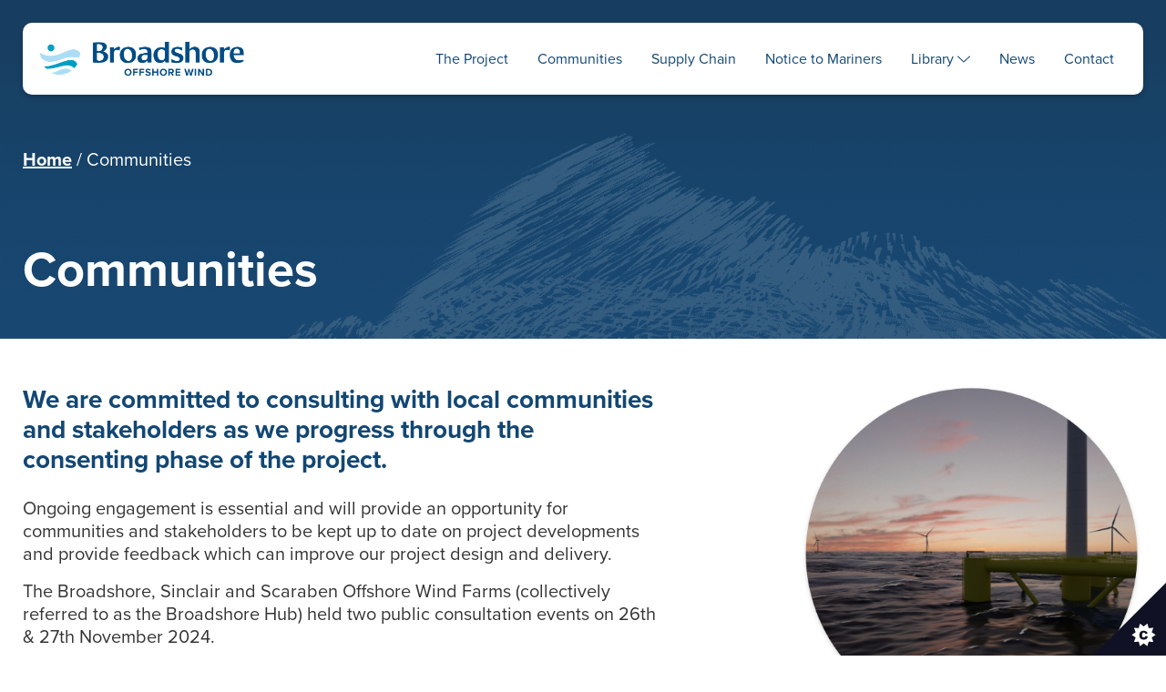

--- FILE ---
content_type: text/html; charset=UTF-8
request_url: https://broadshorewind.co.uk/communities/
body_size: 10875
content:
<!DOCTYPE html>
<html lang="en-US">
<head>
    <meta charset="UTF-8">
    <meta name="viewport" content="width=device-width, initial-scale=1">
    <link rel="profile" href="https://gmpg.org/xfn/11">

    <meta name='robots' content='index, follow, max-image-preview:large, max-snippet:-1, max-video-preview:-1' />

	<!-- This site is optimized with the Yoast SEO plugin v26.0 - https://yoast.com/wordpress/plugins/seo/ -->
	<title>Communities - Broadshore</title><link rel="preload" data-smush-preload as="image" href="https://broadshorewind.co.uk/wp-content/uploads/2023/11/supply-chain.jpg" imagesrcset="/wp-content/uploads/2023/11/supply-chain.jpg 516w, /wp-content/uploads/2023/11/supply-chain-300x300.jpg 300w, /wp-content/uploads/2023/11/supply-chain-150x150.jpg 150w" imagesizes="(max-width: 516px) 100vw, 516px" fetchpriority="high" />
	<link rel="canonical" href="https://broadshorewind.co.uk/communities/" />
	<meta property="og:locale" content="en_US" />
	<meta property="og:type" content="article" />
	<meta property="og:title" content="Communities - Broadshore" />
	<meta property="og:url" content="https://broadshorewind.co.uk/communities/" />
	<meta property="og:site_name" content="Broadshore" />
	<meta property="article:modified_time" content="2024-12-27T11:32:08+00:00" />
	<meta name="twitter:card" content="summary_large_image" />
	<script type="application/ld+json" class="yoast-schema-graph">{"@context":"https://schema.org","@graph":[{"@type":"WebPage","@id":"https://broadshorewind.co.uk/communities/","url":"https://broadshorewind.co.uk/communities/","name":"Communities - Broadshore","isPartOf":{"@id":"https://broadshorewind.co.uk/#website"},"datePublished":"2022-10-14T07:59:17+00:00","dateModified":"2024-12-27T11:32:08+00:00","breadcrumb":{"@id":"https://broadshorewind.co.uk/communities/#breadcrumb"},"inLanguage":"en-US","potentialAction":[{"@type":"ReadAction","target":["https://broadshorewind.co.uk/communities/"]}]},{"@type":"BreadcrumbList","@id":"https://broadshorewind.co.uk/communities/#breadcrumb","itemListElement":[{"@type":"ListItem","position":1,"name":"Home","item":"https://broadshorewind.co.uk/"},{"@type":"ListItem","position":2,"name":"Communities"}]},{"@type":"WebSite","@id":"https://broadshorewind.co.uk/#website","url":"https://broadshorewind.co.uk/","name":"Broadshore","description":"Offshore Wind","potentialAction":[{"@type":"SearchAction","target":{"@type":"EntryPoint","urlTemplate":"https://broadshorewind.co.uk/search/{search_term_string}"},"query-input":{"@type":"PropertyValueSpecification","valueRequired":true,"valueName":"search_term_string"}}],"inLanguage":"en-US"}]}</script>
	<!-- / Yoast SEO plugin. -->


<link rel="alternate" title="oEmbed (JSON)" type="application/json+oembed" href="https://broadshorewind.co.uk/wp-json/oembed/1.0/embed?url=https%3A%2F%2Fbroadshorewind.co.uk%2Fcommunities%2F" />
<link rel="alternate" title="oEmbed (XML)" type="text/xml+oembed" href="https://broadshorewind.co.uk/wp-json/oembed/1.0/embed?url=https%3A%2F%2Fbroadshorewind.co.uk%2Fcommunities%2F&#038;format=xml" />
		<style>
			.lazyload,
			.lazyloading {
				max-width: 100%;
			}
		</style>
				<style>
			.smush-dimensions {
				--smush-image-aspect-ratio: auto;
				aspect-ratio: var(--smush-image-aspect-ratio);
			}
		</style>
		<style id='wp-img-auto-sizes-contain-inline-css' type='text/css'>
img:is([sizes=auto i],[sizes^="auto," i]){contain-intrinsic-size:3000px 1500px}
/*# sourceURL=wp-img-auto-sizes-contain-inline-css */
</style>
<style id='wp-block-library-inline-css' type='text/css'>
:root{--wp-block-synced-color:#7a00df;--wp-block-synced-color--rgb:122,0,223;--wp-bound-block-color:var(--wp-block-synced-color);--wp-editor-canvas-background:#ddd;--wp-admin-theme-color:#007cba;--wp-admin-theme-color--rgb:0,124,186;--wp-admin-theme-color-darker-10:#006ba1;--wp-admin-theme-color-darker-10--rgb:0,107,160.5;--wp-admin-theme-color-darker-20:#005a87;--wp-admin-theme-color-darker-20--rgb:0,90,135;--wp-admin-border-width-focus:2px}@media (min-resolution:192dpi){:root{--wp-admin-border-width-focus:1.5px}}.wp-element-button{cursor:pointer}:root .has-very-light-gray-background-color{background-color:#eee}:root .has-very-dark-gray-background-color{background-color:#313131}:root .has-very-light-gray-color{color:#eee}:root .has-very-dark-gray-color{color:#313131}:root .has-vivid-green-cyan-to-vivid-cyan-blue-gradient-background{background:linear-gradient(135deg,#00d084,#0693e3)}:root .has-purple-crush-gradient-background{background:linear-gradient(135deg,#34e2e4,#4721fb 50%,#ab1dfe)}:root .has-hazy-dawn-gradient-background{background:linear-gradient(135deg,#faaca8,#dad0ec)}:root .has-subdued-olive-gradient-background{background:linear-gradient(135deg,#fafae1,#67a671)}:root .has-atomic-cream-gradient-background{background:linear-gradient(135deg,#fdd79a,#004a59)}:root .has-nightshade-gradient-background{background:linear-gradient(135deg,#330968,#31cdcf)}:root .has-midnight-gradient-background{background:linear-gradient(135deg,#020381,#2874fc)}:root{--wp--preset--font-size--normal:16px;--wp--preset--font-size--huge:42px}.has-regular-font-size{font-size:1em}.has-larger-font-size{font-size:2.625em}.has-normal-font-size{font-size:var(--wp--preset--font-size--normal)}.has-huge-font-size{font-size:var(--wp--preset--font-size--huge)}.has-text-align-center{text-align:center}.has-text-align-left{text-align:left}.has-text-align-right{text-align:right}.has-fit-text{white-space:nowrap!important}#end-resizable-editor-section{display:none}.aligncenter{clear:both}.items-justified-left{justify-content:flex-start}.items-justified-center{justify-content:center}.items-justified-right{justify-content:flex-end}.items-justified-space-between{justify-content:space-between}.screen-reader-text{border:0;clip-path:inset(50%);height:1px;margin:-1px;overflow:hidden;padding:0;position:absolute;width:1px;word-wrap:normal!important}.screen-reader-text:focus{background-color:#ddd;clip-path:none;color:#444;display:block;font-size:1em;height:auto;left:5px;line-height:normal;padding:15px 23px 14px;text-decoration:none;top:5px;width:auto;z-index:100000}html :where(.has-border-color){border-style:solid}html :where([style*=border-top-color]){border-top-style:solid}html :where([style*=border-right-color]){border-right-style:solid}html :where([style*=border-bottom-color]){border-bottom-style:solid}html :where([style*=border-left-color]){border-left-style:solid}html :where([style*=border-width]){border-style:solid}html :where([style*=border-top-width]){border-top-style:solid}html :where([style*=border-right-width]){border-right-style:solid}html :where([style*=border-bottom-width]){border-bottom-style:solid}html :where([style*=border-left-width]){border-left-style:solid}html :where(img[class*=wp-image-]){height:auto;max-width:100%}:where(figure){margin:0 0 1em}html :where(.is-position-sticky){--wp-admin--admin-bar--position-offset:var(--wp-admin--admin-bar--height,0px)}@media screen and (max-width:600px){html :where(.is-position-sticky){--wp-admin--admin-bar--position-offset:0px}}

/*# sourceURL=wp-block-library-inline-css */
</style><style id='global-styles-inline-css' type='text/css'>
:root{--wp--preset--aspect-ratio--square: 1;--wp--preset--aspect-ratio--4-3: 4/3;--wp--preset--aspect-ratio--3-4: 3/4;--wp--preset--aspect-ratio--3-2: 3/2;--wp--preset--aspect-ratio--2-3: 2/3;--wp--preset--aspect-ratio--16-9: 16/9;--wp--preset--aspect-ratio--9-16: 9/16;--wp--preset--color--black: #000000;--wp--preset--color--cyan-bluish-gray: #abb8c3;--wp--preset--color--white: #ffffff;--wp--preset--color--pale-pink: #f78da7;--wp--preset--color--vivid-red: #cf2e2e;--wp--preset--color--luminous-vivid-orange: #ff6900;--wp--preset--color--luminous-vivid-amber: #fcb900;--wp--preset--color--light-green-cyan: #7bdcb5;--wp--preset--color--vivid-green-cyan: #00d084;--wp--preset--color--pale-cyan-blue: #8ed1fc;--wp--preset--color--vivid-cyan-blue: #0693e3;--wp--preset--color--vivid-purple: #9b51e0;--wp--preset--gradient--vivid-cyan-blue-to-vivid-purple: linear-gradient(135deg,rgb(6,147,227) 0%,rgb(155,81,224) 100%);--wp--preset--gradient--light-green-cyan-to-vivid-green-cyan: linear-gradient(135deg,rgb(122,220,180) 0%,rgb(0,208,130) 100%);--wp--preset--gradient--luminous-vivid-amber-to-luminous-vivid-orange: linear-gradient(135deg,rgb(252,185,0) 0%,rgb(255,105,0) 100%);--wp--preset--gradient--luminous-vivid-orange-to-vivid-red: linear-gradient(135deg,rgb(255,105,0) 0%,rgb(207,46,46) 100%);--wp--preset--gradient--very-light-gray-to-cyan-bluish-gray: linear-gradient(135deg,rgb(238,238,238) 0%,rgb(169,184,195) 100%);--wp--preset--gradient--cool-to-warm-spectrum: linear-gradient(135deg,rgb(74,234,220) 0%,rgb(151,120,209) 20%,rgb(207,42,186) 40%,rgb(238,44,130) 60%,rgb(251,105,98) 80%,rgb(254,248,76) 100%);--wp--preset--gradient--blush-light-purple: linear-gradient(135deg,rgb(255,206,236) 0%,rgb(152,150,240) 100%);--wp--preset--gradient--blush-bordeaux: linear-gradient(135deg,rgb(254,205,165) 0%,rgb(254,45,45) 50%,rgb(107,0,62) 100%);--wp--preset--gradient--luminous-dusk: linear-gradient(135deg,rgb(255,203,112) 0%,rgb(199,81,192) 50%,rgb(65,88,208) 100%);--wp--preset--gradient--pale-ocean: linear-gradient(135deg,rgb(255,245,203) 0%,rgb(182,227,212) 50%,rgb(51,167,181) 100%);--wp--preset--gradient--electric-grass: linear-gradient(135deg,rgb(202,248,128) 0%,rgb(113,206,126) 100%);--wp--preset--gradient--midnight: linear-gradient(135deg,rgb(2,3,129) 0%,rgb(40,116,252) 100%);--wp--preset--font-size--small: 13px;--wp--preset--font-size--medium: 20px;--wp--preset--font-size--large: 36px;--wp--preset--font-size--x-large: 42px;--wp--preset--spacing--20: 0.44rem;--wp--preset--spacing--30: 0.67rem;--wp--preset--spacing--40: 1rem;--wp--preset--spacing--50: 1.5rem;--wp--preset--spacing--60: 2.25rem;--wp--preset--spacing--70: 3.38rem;--wp--preset--spacing--80: 5.06rem;--wp--preset--shadow--natural: 6px 6px 9px rgba(0, 0, 0, 0.2);--wp--preset--shadow--deep: 12px 12px 50px rgba(0, 0, 0, 0.4);--wp--preset--shadow--sharp: 6px 6px 0px rgba(0, 0, 0, 0.2);--wp--preset--shadow--outlined: 6px 6px 0px -3px rgb(255, 255, 255), 6px 6px rgb(0, 0, 0);--wp--preset--shadow--crisp: 6px 6px 0px rgb(0, 0, 0);}:where(.is-layout-flex){gap: 0.5em;}:where(.is-layout-grid){gap: 0.5em;}body .is-layout-flex{display: flex;}.is-layout-flex{flex-wrap: wrap;align-items: center;}.is-layout-flex > :is(*, div){margin: 0;}body .is-layout-grid{display: grid;}.is-layout-grid > :is(*, div){margin: 0;}:where(.wp-block-columns.is-layout-flex){gap: 2em;}:where(.wp-block-columns.is-layout-grid){gap: 2em;}:where(.wp-block-post-template.is-layout-flex){gap: 1.25em;}:where(.wp-block-post-template.is-layout-grid){gap: 1.25em;}.has-black-color{color: var(--wp--preset--color--black) !important;}.has-cyan-bluish-gray-color{color: var(--wp--preset--color--cyan-bluish-gray) !important;}.has-white-color{color: var(--wp--preset--color--white) !important;}.has-pale-pink-color{color: var(--wp--preset--color--pale-pink) !important;}.has-vivid-red-color{color: var(--wp--preset--color--vivid-red) !important;}.has-luminous-vivid-orange-color{color: var(--wp--preset--color--luminous-vivid-orange) !important;}.has-luminous-vivid-amber-color{color: var(--wp--preset--color--luminous-vivid-amber) !important;}.has-light-green-cyan-color{color: var(--wp--preset--color--light-green-cyan) !important;}.has-vivid-green-cyan-color{color: var(--wp--preset--color--vivid-green-cyan) !important;}.has-pale-cyan-blue-color{color: var(--wp--preset--color--pale-cyan-blue) !important;}.has-vivid-cyan-blue-color{color: var(--wp--preset--color--vivid-cyan-blue) !important;}.has-vivid-purple-color{color: var(--wp--preset--color--vivid-purple) !important;}.has-black-background-color{background-color: var(--wp--preset--color--black) !important;}.has-cyan-bluish-gray-background-color{background-color: var(--wp--preset--color--cyan-bluish-gray) !important;}.has-white-background-color{background-color: var(--wp--preset--color--white) !important;}.has-pale-pink-background-color{background-color: var(--wp--preset--color--pale-pink) !important;}.has-vivid-red-background-color{background-color: var(--wp--preset--color--vivid-red) !important;}.has-luminous-vivid-orange-background-color{background-color: var(--wp--preset--color--luminous-vivid-orange) !important;}.has-luminous-vivid-amber-background-color{background-color: var(--wp--preset--color--luminous-vivid-amber) !important;}.has-light-green-cyan-background-color{background-color: var(--wp--preset--color--light-green-cyan) !important;}.has-vivid-green-cyan-background-color{background-color: var(--wp--preset--color--vivid-green-cyan) !important;}.has-pale-cyan-blue-background-color{background-color: var(--wp--preset--color--pale-cyan-blue) !important;}.has-vivid-cyan-blue-background-color{background-color: var(--wp--preset--color--vivid-cyan-blue) !important;}.has-vivid-purple-background-color{background-color: var(--wp--preset--color--vivid-purple) !important;}.has-black-border-color{border-color: var(--wp--preset--color--black) !important;}.has-cyan-bluish-gray-border-color{border-color: var(--wp--preset--color--cyan-bluish-gray) !important;}.has-white-border-color{border-color: var(--wp--preset--color--white) !important;}.has-pale-pink-border-color{border-color: var(--wp--preset--color--pale-pink) !important;}.has-vivid-red-border-color{border-color: var(--wp--preset--color--vivid-red) !important;}.has-luminous-vivid-orange-border-color{border-color: var(--wp--preset--color--luminous-vivid-orange) !important;}.has-luminous-vivid-amber-border-color{border-color: var(--wp--preset--color--luminous-vivid-amber) !important;}.has-light-green-cyan-border-color{border-color: var(--wp--preset--color--light-green-cyan) !important;}.has-vivid-green-cyan-border-color{border-color: var(--wp--preset--color--vivid-green-cyan) !important;}.has-pale-cyan-blue-border-color{border-color: var(--wp--preset--color--pale-cyan-blue) !important;}.has-vivid-cyan-blue-border-color{border-color: var(--wp--preset--color--vivid-cyan-blue) !important;}.has-vivid-purple-border-color{border-color: var(--wp--preset--color--vivid-purple) !important;}.has-vivid-cyan-blue-to-vivid-purple-gradient-background{background: var(--wp--preset--gradient--vivid-cyan-blue-to-vivid-purple) !important;}.has-light-green-cyan-to-vivid-green-cyan-gradient-background{background: var(--wp--preset--gradient--light-green-cyan-to-vivid-green-cyan) !important;}.has-luminous-vivid-amber-to-luminous-vivid-orange-gradient-background{background: var(--wp--preset--gradient--luminous-vivid-amber-to-luminous-vivid-orange) !important;}.has-luminous-vivid-orange-to-vivid-red-gradient-background{background: var(--wp--preset--gradient--luminous-vivid-orange-to-vivid-red) !important;}.has-very-light-gray-to-cyan-bluish-gray-gradient-background{background: var(--wp--preset--gradient--very-light-gray-to-cyan-bluish-gray) !important;}.has-cool-to-warm-spectrum-gradient-background{background: var(--wp--preset--gradient--cool-to-warm-spectrum) !important;}.has-blush-light-purple-gradient-background{background: var(--wp--preset--gradient--blush-light-purple) !important;}.has-blush-bordeaux-gradient-background{background: var(--wp--preset--gradient--blush-bordeaux) !important;}.has-luminous-dusk-gradient-background{background: var(--wp--preset--gradient--luminous-dusk) !important;}.has-pale-ocean-gradient-background{background: var(--wp--preset--gradient--pale-ocean) !important;}.has-electric-grass-gradient-background{background: var(--wp--preset--gradient--electric-grass) !important;}.has-midnight-gradient-background{background: var(--wp--preset--gradient--midnight) !important;}.has-small-font-size{font-size: var(--wp--preset--font-size--small) !important;}.has-medium-font-size{font-size: var(--wp--preset--font-size--medium) !important;}.has-large-font-size{font-size: var(--wp--preset--font-size--large) !important;}.has-x-large-font-size{font-size: var(--wp--preset--font-size--x-large) !important;}
/*# sourceURL=global-styles-inline-css */
</style>

<style id='classic-theme-styles-inline-css' type='text/css'>
/*! This file is auto-generated */
.wp-block-button__link{color:#fff;background-color:#32373c;border-radius:9999px;box-shadow:none;text-decoration:none;padding:calc(.667em + 2px) calc(1.333em + 2px);font-size:1.125em}.wp-block-file__button{background:#32373c;color:#fff;text-decoration:none}
/*# sourceURL=/wp-includes/css/classic-themes.min.css */
</style>
<link rel='stylesheet' id='b2/css-css' href='/wp-content/themes/broadshore/dist/site.css' type='text/css' media='all' />
<script type="text/javascript" src="/wp-includes/js/jquery/jquery.min.js?ver=3.7.1" id="jquery-core-js"></script>
<script type="text/javascript" src="/wp-includes/js/jquery/jquery-migrate.min.js?ver=3.4.1" id="jquery-migrate-js"></script>
<link rel="https://api.w.org/" href="https://broadshorewind.co.uk/wp-json/" /><link rel="alternate" title="JSON" type="application/json" href="https://broadshorewind.co.uk/wp-json/wp/v2/pages/247" /><link rel="EditURI" type="application/rsd+xml" title="RSD" href="https://broadshorewind.co.uk/xmlrpc.php?rsd" />

<link rel='shortlink' href='https://broadshorewind.co.uk/?p=247' />
<script type="text/javascript">
(function(url){
	if(/(?:Chrome\/26\.0\.1410\.63 Safari\/537\.31|WordfenceTestMonBot)/.test(navigator.userAgent)){ return; }
	var addEvent = function(evt, handler) {
		if (window.addEventListener) {
			document.addEventListener(evt, handler, false);
		} else if (window.attachEvent) {
			document.attachEvent('on' + evt, handler);
		}
	};
	var removeEvent = function(evt, handler) {
		if (window.removeEventListener) {
			document.removeEventListener(evt, handler, false);
		} else if (window.detachEvent) {
			document.detachEvent('on' + evt, handler);
		}
	};
	var evts = 'contextmenu dblclick drag dragend dragenter dragleave dragover dragstart drop keydown keypress keyup mousedown mousemove mouseout mouseover mouseup mousewheel scroll'.split(' ');
	var logHuman = function() {
		if (window.wfLogHumanRan) { return; }
		window.wfLogHumanRan = true;
		var wfscr = document.createElement('script');
		wfscr.type = 'text/javascript';
		wfscr.async = true;
		wfscr.src = url + '&r=' + Math.random();
		(document.getElementsByTagName('head')[0]||document.getElementsByTagName('body')[0]).appendChild(wfscr);
		for (var i = 0; i < evts.length; i++) {
			removeEvent(evts[i], logHuman);
		}
	};
	for (var i = 0; i < evts.length; i++) {
		addEvent(evts[i], logHuman);
	}
})('//broadshorewind.co.uk/?wordfence_lh=1&hid=77CDA723A5E87CE194A384BBD362D916');
</script>		<script>
			document.documentElement.className = document.documentElement.className.replace('no-js', 'js');
		</script>
				<style>
			.no-js img.lazyload {
				display: none;
			}

			figure.wp-block-image img.lazyloading {
				min-width: 150px;
			}

			.lazyload,
			.lazyloading {
				--smush-placeholder-width: 100px;
				--smush-placeholder-aspect-ratio: 1/1;
				width: var(--smush-image-width, var(--smush-placeholder-width)) !important;
				aspect-ratio: var(--smush-image-aspect-ratio, var(--smush-placeholder-aspect-ratio)) !important;
			}

						.lazyload, .lazyloading {
				opacity: 0;
			}

			.lazyloaded {
				opacity: 1;
				transition: opacity 400ms;
				transition-delay: 0ms;
			}

					</style>
		<script type="application/ld+json">{"@context":"http:\/\/schema.org","@type":"LocalBusiness","url":"https:\/\/broadshorewind.co.uk","name":"Broadshore Offshore Wind Farm Ltd","email":"info@broadshorewind.co.uk"}</script><link rel="icon" href="/wp-content/uploads/2023/11/cropped-broadshore-favicon-1-32x32.png" sizes="32x32" />
<link rel="icon" href="/wp-content/uploads/2023/11/cropped-broadshore-favicon-1-192x192.png" sizes="192x192" />
<link rel="apple-touch-icon" href="/wp-content/uploads/2023/11/cropped-broadshore-favicon-1-180x180.png" />
<meta name="msapplication-TileImage" content="/wp-content/uploads/2023/11/cropped-broadshore-favicon-1-270x270.png" />
		<style type="text/css" id="wp-custom-css">
			#supply-chain .custom-flexible-section.content-section.page-header.dark-bg{
	display: none;
}		</style>
		</head>
<body id="247" class="wp-singular page-template-default page page-id-247 wp-theme-broadshore">

    <header class="site-header">
        <div class="contain">
            <nav class="navbar navbar-expand-lg navbar-light">
                <a class="navbar-brand" href="https://broadshorewind.co.uk">
                                            <img class="img-fluid smush-dimensions lazyload"
                             data-src="https://broadshorewind.co.uk/wp-content/themes/broadshore/assets/images/Broadshore-logo.png"
                             alt="Company Logo" width="1595" style="--smush-image-width: 1595px; --smush-image-aspect-ratio: 1595/366;" src="[data-uri]" />
                                    </a>
                <button class="trigger-mobile" type="button" data-toggle="collapse" data-target="#navbarNav" aria-controls="navbarNav" aria-expanded="false" aria-label="Toggle navigation"><span class="fal fa-bars"></span><span class="fal fa-times"></span></button>
                <div class="collapse navbar-collapse" id="navbarNav">
                    <ul id="menu-header-menu" class="navbar-nav"><li class="menu-item menu-the-project"><a href="https://broadshorewind.co.uk/the-project/">The Project</a></li>
<li class="active menu-item menu-communities"><a href="https://broadshorewind.co.uk/communities/" aria-current="page">Communities</a></li>
<li class="menu-item menu-supply-chain"><a href="https://broadshorewind.co.uk/supply-chain/">Supply Chain</a></li>
<li class="menu-item menu-notice-to-mariners"><a href="https://broadshorewind.co.uk/notice-to-mariners/">Notice to Mariners</a></li>
<li class="menu-item menu-item-has-children menu-library"><a href="/library">Library<i class="fal fa-chevron-down main-menu-chevron"></i></a>
<ul class="sub-menu">
	<li class="menu-item menu-documents"><a href="/library_tag/documents/">Documents</a></li>
</ul>
</li>
<li class="nav-item--btn menu-item menu-news"><a href="https://broadshorewind.co.uk/news/">News</a></li>
<li class="nav-item--btn menu-item menu-contact"><a href="https://broadshorewind.co.uk/contact/">Contact</a></li>
</ul>                </div>
                
            </nav>
        </div>
    </header>
    <div class="flexible-layout flex-standard">
        <section class="custom-flexible-section content-section page-header dark-bg">
    <div class="contain">
        <p id="breadcrumbs"><span><span><a href="https://broadshorewind.co.uk/">Home</a></span>  <span class="breadcrumb_last" aria-current="page">Communities</span></span></p>        <h1>Communities</h1>
    </div>
</section>                                
<section class="custom-flexible-section content-section light-bg">
    <div class="contain ">
        <div class="col p-0">
            <div class="row">
                                            <div class="text-col col col-lg-8">
                                                                <div class="column-count--1">
                                                                                    <h3>We are committed to consulting with local communities and stakeholders as we progress through the consenting phase of the project. </h3>
                                            <div class="text-cols--1"><p>Ongoing engagement is essential and will provide an opportunity for communities and stakeholders to be kept up to date on project developments and provide feedback which can improve our project design and delivery.</p>
<p>The Broadshore, Sinclair and Scaraben Offshore Wind Farms (collectively referred to as the Broadshore Hub) held two public consultation events on 26th &amp; 27th November 2024.</p>
<p>The consultation events provided an opportunity to meet the development team and find out more about the projects and the areas under consideration for the onshore substations. With these projects at an early stage of development, this was an ideal opportunity for local stakeholders and communities to provide feedback which could help shape and inform the projects going forward.</p>
</div>                                    </div>
                                    </div>                            <div class="image col col-lg-4">
                                                                <div class="image--circle">
                                        <img alt="supply-chain" src="/wp-content/uploads/2023/11/supply-chain.jpg" width="516" class="smush-dimensions" style="--smush-image-width: 516px; --smush-image-aspect-ratio: 516/516;" fetchpriority="high" srcset="/wp-content/uploads/2023/11/supply-chain.jpg 516w, /wp-content/uploads/2023/11/supply-chain-300x300.jpg 300w, /wp-content/uploads/2023/11/supply-chain-150x150.jpg 150w" sizes="(max-width: 516px) 100vw, 516px" />
                                    </div>
                                                                        </div>                            <div class="text-col col-12">
                                                                <div class="column-count--1">
                                                                                    <h3>Consultation event details:</h3>
                                            <div class="text-cols--1"><p>We invited communities to public consultation events on 26th and 27th November 2024, to gather feedback on potential locations for our onshore substations for the Broadshore Hub project.</p>
<p>David Robertson, Portfolio Director at BlueFloat Energy | Nadara Partnership, said: “We are committed to early engagement with local communities and stakeholders throughout the development stages of our projects. These events are a crucial step in ensuring that the projects are developed in a way that benefits the local area and supports Scotland’s renewable energy goals.”</p>
<p>Exhibition boards and materials from our public information events held in November 2024 can also be found <a href="https://broadshorewind.co.uk/wp-content/uploads/2024/12/BFN_HUB_STK_MEM_0002_Broadshore-Hub-Public-Consultation_Exhibition-Banners_FINAL.pdf">here</a>.</p>
<p>If you have any questions about our projects you can contact our team by emailing <a href="/cdn-cgi/l/email-protection" class="__cf_email__" data-cfemail="a7cec9c1c8e7c5d5c8c6c3d4cfc8d5c2d0cec9c389c4c889d2cc">[email&#160;protected]</a>  or register for project updates <a href="https://broadshorewind.co.uk/project-updates/">here</a>.</p>
<p><strong>Previous Consultation Events</strong></p>
<p>Exhibition boards and materials from our public information events held in February 2024 can also be found <a href="https://broadshorewind.co.uk/wp-content/uploads/2024/04/broadshore-bellrock-boards-compressed.pdf" target="_blank" rel="noopener">here</a>.</p>
</div>                                    </div>
                                    </div>                            <div class="text-col col col-lg-8">
                                                                <div class="column-count--1">
                                                                                    <h3>We believe in sharing the benefits of the green energy transformation with the communities where we operate.</h3>
                                            <div class="text-cols--1"><p>A key element of our Scottish floating offshore wind projects is the development of a community ownership model, governed independently, and directed by the communities in which the projects will operate.</p>
<p>The model could create a blueprint, shaping the future of community benefit from floating offshore wind projects throughout the whole of Scotland. This builds on Nadara’s successful track record of deploying similar schemes for a number of its onshore wind farms in Scotland. We are currently working in partnership with community ownership experts <a href="https://energy4all.co.uk/" target="_blank" rel="noopener">Energy4All</a> to explore the options.</p>
</div>                                    </div>
                                    </div>                            <div class="image col col-lg-4">
                                                                <div class="image--circle">
                                        <img alt="stats-location" data-src="/wp-content/uploads/2023/11/stats-location.jpg" width="385" class="smush-dimensions lazyload" style="--smush-image-width: 385px; --smush-image-aspect-ratio: 385/385;" src="[data-uri]" data-srcset="/wp-content/uploads/2023/11/stats-location.jpg 385w, /wp-content/uploads/2023/11/stats-location-300x300.jpg 300w, /wp-content/uploads/2023/11/stats-location-150x150.jpg 150w" data-sizes="auto" data-original-sizes="(max-width: 385px) 100vw, 385px" />
                                    </div>
                                                                        </div>            </div>
        </div>
    </div>
</section>
    </div>
    <section class="project-updates" >
        <div class="wavebg"></div>
        <div class="contain">
            <div class="wrapper">
                <h1>Project updates</h1>
                                    <div class="description">
                        <p>Stay up to date as the project progresses by signing up to our regular updates.</p>
                    </div>
                                <p style="text-align: center;"><a class="btn-primary" href="https://broadshorewind.co.uk/project-updates/">Sign up for updates</a></p>
            </div>
        </div>
    </section>


<footer class="site-footer">
    <div class="contain">
        <div class="top-row">
            <div class="primary-section">
                <div class="logo">
                                            <img class="img-fluid smush-dimensions lazyload"
                             data-src="https://broadshorewind.co.uk/wp-content/themes/broadshore/assets/images/Broadshore-logo.png"
                             alt="Company Logo" width="1595" style="--smush-image-width: 1595px; --smush-image-aspect-ratio: 1595/366;" src="[data-uri]" />
                                    </div>
                                    <div class="info">
                        <p><a href="/cdn-cgi/l/email-protection#7e171018113e1c0c111f1a0d16110c1b0917101a501d11500b15"><span class="__cf_email__" data-cfemail="dab3b4bcb59ab8a8b5bbbea9b2b5a8bfadb3b4bef4b9b5f4afb1">[email&#160;protected]</span></a></p>
                    </div>
                            </div>

                            <div class="logos">
                                             
                        <img src="" alt="" class="logo-item">
                         
                                                                        <a href="https://nadara.com" target="_blank">
                         
                        <img data-src="/wp-content/uploads/2024/08/nadara.png" alt="" class="logo-item smush-dimensions lazyload" width="242" style="--smush-image-width: 242px; --smush-image-aspect-ratio: 242/54;" src="[data-uri]">
                                                    </a>
                         
                                    </div>
                    </div>
        <div class="bottom-row">
            <div class="primary-section">
                                <div class="copyright">&copy; Broadshore Offshore Wind Farm Ltd</div>
                <div class="menu-wrapper">
                    <button class="mobile-text">
                        <span class="text">Policies and quick links</span>
                        <span class="fal fa-chevron-down chevron-svg"></span>
                    </button>
                    <ul id="menu-footer-menu" class="footer-nav"><li class="menu-item menu-contact"><a href="https://broadshorewind.co.uk/contact/">Contact</a></li>
<li class="menu-item menu-privacy-notice"><a href="https://broadshorewind.co.uk/privacy-notice/">Privacy notice</a></li>
<li class="menu-item menu-cookie-policy"><a href="https://broadshorewind.co.uk/cookie-policy/">Cookie policy</a></li>
<li class="menu-item menu-calculations"><a href="https://broadshorewind.co.uk/calculations/">*Calculations</a></li>
</ul>                </div>
            </div>

            <div class="website-by">
                <div class="wrap">
                    <span class="text">Website by</span>
                    <div class="dark-logo"><a href="//blue2.co.uk" title="Blue2 Digital Web Design" class="blue2-link" target="_blank"><img data-src="//blue2.co.uk/content/themes/blue2/dist/images/blue2-digital-web-design-dark.png" alt="Blue2 Digital Web Design" class="blue2-logo lazyload" src="[data-uri]"></a></div>
                    <div class="light-logo"><a href="//blue2.co.uk" title="Blue2 Digital Web Design" class="blue2-link" target="_blank"><img data-src="//blue2.co.uk/content/themes/blue2/dist/images/blue2-digital-web-design-light.png" alt="Blue2 Digital Web Design" class="blue2-logo lazyload" src="[data-uri]"></a></div>
                </div>
            </div>
        </div>
    </div>
</footer>

<script data-cfasync="false" src="/cdn-cgi/scripts/5c5dd728/cloudflare-static/email-decode.min.js"></script><script type="speculationrules">
{"prefetch":[{"source":"document","where":{"and":[{"href_matches":"/*"},{"not":{"href_matches":["/wp-*.php","/wp-admin/*","/wp-content/uploads/*","/wp-content/*","/wp-content/plugins/*","/wp-content/themes/broadshore/*","/*\\?(.+)"]}},{"not":{"selector_matches":"a[rel~=\"nofollow\"]"}},{"not":{"selector_matches":".no-prefetch, .no-prefetch a"}}]},"eagerness":"conservative"}]}
</script>
<script type="text/javascript" src="/wp-content/plugins/blue2-cookie-control/public/asset_dist/cookieControl-9.x.min.js?ver=8fa785a84540f7c503f8f9db24ec846a" id="ccc-cookie-control-js"></script>
<script type="text/javascript" id="smush-detector-js-extra">
/* <![CDATA[ */
var smush_detector = {"ajax_url":"https://broadshorewind.co.uk/wp-admin/admin-ajax.php","nonce":"a55cbffeea","is_mobile":"","data_store":{"type":"post-meta","data":{"post_id":247}},"previous_data_version":"0","previous_data_hash":"e0fd5957ccf504318d88543e96ddce08"};
//# sourceURL=smush-detector-js-extra
/* ]]> */
</script>
<script type="text/javascript" src="/wp-content/plugins/wp-smush-pro/app/assets/js/smush-detector.min.js?ver=3.21.1" id="smush-detector-js"></script>
<script type="text/javascript" id="smush-lazy-load-js-before">
/* <![CDATA[ */
var smushLazyLoadOptions = {"autoResizingEnabled":true,"autoResizeOptions":{"precision":5,"skipAutoWidth":true}};
//# sourceURL=smush-lazy-load-js-before
/* ]]> */
</script>
<script type="text/javascript" src="/wp-content/plugins/wp-smush-pro/app/assets/js/smush-lazy-load.min.js?ver=3.21.1" id="smush-lazy-load-js"></script>
<script type="text/javascript" src="/wp-content/themes/broadshore/dist/site.js" id="b2/js-js"></script>
            <script type="text/javascript">
                //CookieConfigHere
                var b2_config = {
                    apiKey: '',
                    product: 'CUSTOM',
                    logConsent: false,
                    notifyOnce: false,
                    initialState: 'CLOSED',
                    position: 'RIGHT',
                    theme: 'DARK',
                    layout: 'SLIDEOUT',
                    toggleType: 'slider',
                    acceptBehaviour :  'all',
                    closeOnGlobalChange : true,
                    iabCMP: false,
                                        closeStyle: 'icon',
                    consentCookieExpiry: 90,
                    subDomains :  true,
                    mode :  'gdpr',
                    rejectButton: false,
                    settingsStyle : 'button',
                    encodeCookie : false,
                    setInnerHTML: true,
                    accessibility: {
                        accessKey: 'C',
                        highlightFocus: false,
                        outline: true,
                        overlay: true,
                        disableSiteScrolling: false,
                    },
                                        text: {
                        title: 'This site uses cookies',
                        intro: 'Some of these cookies are essential, while others help us to improve your experience by providing insights into how the site is being used.',
                        necessaryTitle: 'Necessary Cookies',
                        necessaryDescription: 'Necessary cookies enable core functionality. The website cannot function properly without these cookies, and can only be disabled by changing your browser preferences.',
                        thirdPartyTitle: 'Warning: Some cookies require your attention',
                        thirdPartyDescription: 'Consent for the following cookies could not be automatically revoked. Please follow the link(s) below to opt out manually.',
                        on: 'On',
                        off: 'Off',
                        accept: 'Accept',
                        settings: 'Cookie Preferences',
                        acceptRecommended: 'Accept Recommended Settings',
                        acceptSettings: 'I Accept',
                        notifyTitle: 'Your choice regarding cookies on this site',
                        notifyDescription: 'We use cookies to optimise site functionality and give you the best possible experience.',
                        closeLabel: 'Close',
                        cornerButton :  'Set cookie preferences.',
                        landmark :  'Cookie preferences.',
                        showVendors : 'Show vendors within this category',
                        thirdPartyCookies : 'This vendor may set third party cookies.',
                        readMore : 'Read more',
                        accessibilityAlert: 'This site uses cookies to store information. Press accesskey C to learn more about your options.',
                        rejectSettings: 'Reject All',
                        reject: 'Reject',
                                            },
                    
                    branding: {
                        fontColor: '#fff',
                        fontFamily: 'Arial,sans-serif',
                        fontSizeTitle: '1.2em',
                        fontSizeHeaders: '1em',
                        fontSize: '0.8em',
                        backgroundColor: '#313147',
                        toggleText: '#fff',
                        toggleColor: '#2f2f5f',
                        toggleBackground: '#111125',
                        alertText: '#fff',
                        alertBackground: '#111125',
                        acceptText: '#ffffff',
                        acceptBackground: '#111125',
                        rejectText: '#ffffff',
                        rejectBackground: '#111125',
                        closeText : '#111125',
                        closeBackground : '#FFF',
                        notifyFontColor : '#FFF',
                        notifyBackgroundColor: '#313147',
                                                buttonIcon: null,
                                                buttonIconWidth: '64px',
                        buttonIconHeight: '64px',
                        removeIcon: false,
                        removeAbout: false                    },
                                        
                                                            
                  
                                        
                                        necessaryCookies: [ 'wordpress_*','wordpress_logged_in_*','CookieControl' ],
                    
                                        optionalCookies: [
                                                                        {
                            name: 'Analytics',
                            label: 'Analytical Cookies',
                            description: 'Analytical cookies help us to improve our website by collecting and reporting information on its usage.',
                                                        cookies: [ '_ga', '_gid', '_gat' ],
                            onAccept: function () {
                                 function generateGTMCode(gtmCode) {
    // JavaScript Block
    (function(w,d,s,l,i){
      w[l]=w[l]||[];
      w[l].push({'gtm.start': new Date().getTime(), event:'gtm.js'});
      var f=d.getElementsByTagName(s)[0],
        j=d.createElement(s),
        dl=l!='dataLayer'?'&l='+l:'';
      j.async=true;
      j.src='https://www.googletagmanager.com/gtm.js?id='+i+dl;
      f.parentNode.insertBefore(j,f);
    })(window,document,'script','dataLayer', gtmCode);

    // NoScript HTML Block
    var gtmDiv = document.createElement('div');
    var gtmNoscript = document.createElement('noscript');
    var gtmIframe = document.createElement('iframe');
    gtmIframe.src = 'https://www.googletagmanager.com/ns.html?id=' + gtmCode;
    gtmIframe.height = 0;
    gtmIframe.width = 0;
    gtmIframe.style = 'display:none;visibility:hidden';

    gtmNoscript.appendChild(gtmIframe);
    gtmDiv.appendChild(gtmNoscript);
    document.body.appendChild(gtmDiv);
  }

  // Call the function with your GTM code
  generateGTMCode('GTM-N8TQJFRG');                            },
                            onRevoke: function () {
                                if (gtag) {
   gtag('consent', 'update', {'analytics_storage': 'denied'});
   gtag('consent', 'update', {'ad_storage': 'denied'});
}
                            },
                                                        recommendedState: 'on',
                            lawfulBasis: 'consent',

                                                        vendors: [{"name": "Google",  "url" : "https://policies.google.com/technologies/cookies?hl=en-US",  "description" : "Provides analytic analysis",  "thirdPartyCookies" : true}],
                            
                        },
                                                                    ],
                                                            sameSiteCookie : true,
                    sameSiteValue : 'Strict',
                    notifyDismissButton: true
                };
                CookieControl.load(b2_config);
            </script>

            
<script defer src="https://static.cloudflareinsights.com/beacon.min.js/vcd15cbe7772f49c399c6a5babf22c1241717689176015" integrity="sha512-ZpsOmlRQV6y907TI0dKBHq9Md29nnaEIPlkf84rnaERnq6zvWvPUqr2ft8M1aS28oN72PdrCzSjY4U6VaAw1EQ==" data-cf-beacon='{"version":"2024.11.0","token":"2918efdf283345388fe7ece347fc742c","r":1,"server_timing":{"name":{"cfCacheStatus":true,"cfEdge":true,"cfExtPri":true,"cfL4":true,"cfOrigin":true,"cfSpeedBrain":true},"location_startswith":null}}' crossorigin="anonymous"></script>
</body>
</html>


--- FILE ---
content_type: text/css
request_url: https://broadshorewind.co.uk/wp-content/themes/broadshore/dist/site.css
body_size: 30457
content:
@import url(//use.typekit.net/kkz8uqp.css);@font-face{font-family:swiper-icons;src:url("data:application/font-woff;charset=utf-8;base64, [base64]//wADZ2x5ZgAAAywAAADMAAAD2MHtryVoZWFkAAABbAAAADAAAAA2E2+eoWhoZWEAAAGcAAAAHwAAACQC9gDzaG10eAAAAigAAAAZAAAArgJkABFsb2NhAAAC0AAAAFoAAABaFQAUGG1heHAAAAG8AAAAHwAAACAAcABAbmFtZQAAA/gAAAE5AAACXvFdBwlwb3N0AAAFNAAAAGIAAACE5s74hXjaY2BkYGAAYpf5Hu/j+W2+MnAzMYDAzaX6QjD6/4//Bxj5GA8AuRwMYGkAPywL13jaY2BkYGA88P8Agx4j+/8fQDYfA1AEBWgDAIB2BOoAeNpjYGRgYNBh4GdgYgABEMnIABJzYNADCQAACWgAsQB42mNgYfzCOIGBlYGB0YcxjYGBwR1Kf2WQZGhhYGBiYGVmgAFGBiQQkOaawtDAoMBQxXjg/wEGPcYDDA4wNUA2CCgwsAAAO4EL6gAAeNpj2M0gyAACqxgGNWBkZ2D4/wMA+xkDdgAAAHjaY2BgYGaAYBkGRgYQiAHyGMF8FgYHIM3DwMHABGQrMOgyWDLEM1T9/w8UBfEMgLzE////P/5//f/V/xv+r4eaAAeMbAxwIUYmIMHEgKYAYjUcsDAwsLKxc3BycfPw8jEQA/[base64]/uznmfPFBNODM2K7MTQ45YEAZqGP81AmGGcF3iPqOop0r1SPTaTbVkfUe4HXj97wYE+yNwWYxwWu4v1ugWHgo3S1XdZEVqWM7ET0cfnLGxWfkgR42o2PvWrDMBSFj/IHLaF0zKjRgdiVMwScNRAoWUoH78Y2icB/yIY09An6AH2Bdu/UB+yxopYshQiEvnvu0dURgDt8QeC8PDw7Fpji3fEA4z/PEJ6YOB5hKh4dj3EvXhxPqH/SKUY3rJ7srZ4FZnh1PMAtPhwP6fl2PMJMPDgeQ4rY8YT6Gzao0eAEA409DuggmTnFnOcSCiEiLMgxCiTI6Cq5DZUd3Qmp10vO0LaLTd2cjN4fOumlc7lUYbSQcZFkutRG7g6JKZKy0RmdLY680CDnEJ+UMkpFFe1RN7nxdVpXrC4aTtnaurOnYercZg2YVmLN/d/gczfEimrE/fs/bOuq29Zmn8tloORaXgZgGa78yO9/cnXm2BpaGvq25Dv9S4E9+5SIc9PqupJKhYFSSl47+Qcr1mYNAAAAeNptw0cKwkAAAMDZJA8Q7OUJvkLsPfZ6zFVERPy8qHh2YER+3i/BP83vIBLLySsoKimrqKqpa2hp6+jq6RsYGhmbmJqZSy0sraxtbO3sHRydnEMU4uR6yx7JJXveP7WrDycAAAAAAAH//wACeNpjYGRgYOABYhkgZgJCZgZNBkYGLQZtIJsFLMYAAAw3ALgAeNolizEKgDAQBCchRbC2sFER0YD6qVQiBCv/H9ezGI6Z5XBAw8CBK/m5iQQVauVbXLnOrMZv2oLdKFa8Pjuru2hJzGabmOSLzNMzvutpB3N42mNgZGBg4GKQYzBhYMxJLMlj4GBgAYow/P/PAJJhLM6sSoWKfWCAAwDAjgbRAAB42mNgYGBkAIIbCZo5IPrmUn0hGA0AO8EFTQAA") format("woff");font-weight:400;font-style:normal}:root{--swiper-theme-color:#007aff}.swiper-container{margin-left:auto;margin-right:auto;position:relative;overflow:hidden;list-style:none;padding:0;z-index:1}.swiper-container-vertical>.swiper-wrapper{-webkit-box-orient:vertical;-webkit-box-direction:normal;-moz-box-orient:vertical;-moz-box-direction:normal;-ms-flex-direction:column;flex-direction:column}.swiper-wrapper{position:relative;width:100%;height:100%;z-index:1;display:-webkit-box;display:-moz-box;display:-ms-flexbox;display:flex;-webkit-transition-property:-webkit-transform;transition-property:-webkit-transform;transition-property:transform;transition-property:transform,-webkit-transform;-webkit-box-sizing:content-box;-moz-box-sizing:content-box;box-sizing:content-box}.swiper-container-android .swiper-slide,.swiper-wrapper{-webkit-transform:translateZ(0);transform:translateZ(0)}.swiper-container-multirow>.swiper-wrapper{-ms-flex-wrap:wrap;flex-wrap:wrap}.swiper-container-multirow-column>.swiper-wrapper{-ms-flex-wrap:wrap;flex-wrap:wrap;-webkit-box-orient:vertical;-webkit-box-direction:normal;-moz-box-orient:vertical;-moz-box-direction:normal;-ms-flex-direction:column;flex-direction:column}.swiper-container-free-mode>.swiper-wrapper{-webkit-transition-timing-function:ease-out;transition-timing-function:ease-out;margin:0 auto}.swiper-slide{-ms-flex-negative:0;flex-shrink:0;width:100%;height:100%;position:relative;-webkit-transition-property:-webkit-transform;transition-property:-webkit-transform;transition-property:transform;transition-property:transform,-webkit-transform}.swiper-slide-invisible-blank{visibility:hidden}.swiper-container-autoheight,.swiper-container-autoheight .swiper-slide{height:auto}.swiper-container-autoheight .swiper-wrapper{-webkit-box-align:start;-moz-box-align:start;-ms-flex-align:start;align-items:flex-start;-webkit-transition-property:height,-webkit-transform;transition-property:height,-webkit-transform;transition-property:transform,height;transition-property:transform,height,-webkit-transform}.swiper-container-3d{-webkit-perspective:1200px;perspective:1200px}.swiper-container-3d .swiper-cube-shadow,.swiper-container-3d .swiper-slide,.swiper-container-3d .swiper-slide-shadow-bottom,.swiper-container-3d .swiper-slide-shadow-left,.swiper-container-3d .swiper-slide-shadow-right,.swiper-container-3d .swiper-slide-shadow-top,.swiper-container-3d .swiper-wrapper{-webkit-transform-style:preserve-3d;transform-style:preserve-3d}.swiper-container-3d .swiper-slide-shadow-bottom,.swiper-container-3d .swiper-slide-shadow-left,.swiper-container-3d .swiper-slide-shadow-right,.swiper-container-3d .swiper-slide-shadow-top{position:absolute;left:0;top:0;width:100%;height:100%;pointer-events:none;z-index:10}.swiper-container-3d .swiper-slide-shadow-left{background-image:-webkit-gradient(linear,right top,left top,from(rgba(0,0,0,.5)),to(transparent));background-image:linear-gradient(270deg,rgba(0,0,0,.5),transparent)}.swiper-container-3d .swiper-slide-shadow-right{background-image:-webkit-gradient(linear,left top,right top,from(rgba(0,0,0,.5)),to(transparent));background-image:linear-gradient(90deg,rgba(0,0,0,.5),transparent)}.swiper-container-3d .swiper-slide-shadow-top{background-image:-webkit-gradient(linear,left bottom,left top,from(rgba(0,0,0,.5)),to(transparent));background-image:linear-gradient(0deg,rgba(0,0,0,.5),transparent)}.swiper-container-3d .swiper-slide-shadow-bottom{background-image:-webkit-gradient(linear,left top,left bottom,from(rgba(0,0,0,.5)),to(transparent));background-image:linear-gradient(180deg,rgba(0,0,0,.5),transparent)}.swiper-container-css-mode>.swiper-wrapper{overflow:auto;scrollbar-width:none;-ms-overflow-style:none}.swiper-container-css-mode>.swiper-wrapper::-webkit-scrollbar{display:none}.swiper-container-css-mode>.swiper-wrapper>.swiper-slide{scroll-snap-align:start start}.swiper-container-horizontal.swiper-container-css-mode>.swiper-wrapper{-ms-scroll-snap-type:x mandatory;scroll-snap-type:x mandatory}.swiper-container-vertical.swiper-container-css-mode>.swiper-wrapper{-ms-scroll-snap-type:y mandatory;scroll-snap-type:y mandatory}*,:after,:before{-webkit-box-sizing:border-box;-moz-box-sizing:border-box;box-sizing:border-box}html{font-family:sans-serif;line-height:1.15;-webkit-text-size-adjust:100%;-webkit-tap-highlight-color:rgba(0,0,0,0)}article,aside,figcaption,figure,footer,header,hgroup,main,nav,section{display:block}body{margin:0;font-family:-apple-system,BlinkMacSystemFont,Segoe UI,Roboto,Helvetica Neue,Arial,Noto Sans,Liberation Sans,sans-serif,Apple Color Emoji,Segoe UI Emoji,Segoe UI Symbol,Noto Color Emoji;font-size:1rem;font-weight:400;line-height:1.5;color:#212529;text-align:left;background-color:#fff}[tabindex="-1"]:focus:not(:focus-visible){outline:0!important}hr{-webkit-box-sizing:content-box;-moz-box-sizing:content-box;box-sizing:content-box;height:0;overflow:visible}h1,h2,h3,h4,h5,h6{margin-top:0;margin-bottom:.5rem}p{margin-top:0;margin-bottom:1rem}abbr[data-original-title],abbr[title]{text-decoration:underline;-webkit-text-decoration:underline dotted;-moz-text-decoration:underline dotted;text-decoration:underline dotted;cursor:help;border-bottom:0;-webkit-text-decoration-skip-ink:none;text-decoration-skip-ink:none}address{font-style:normal;line-height:inherit}address,dl,ol,ul{margin-bottom:1rem}dl,ol,ul{margin-top:0}ol ol,ol ul,ul ol,ul ul{margin-bottom:0}dt{font-weight:700}dd{margin-bottom:.5rem;margin-left:0}blockquote{margin:0 0 1rem}b,strong{font-weight:bolder}small{font-size:80%}sub,sup{position:relative;font-size:75%;line-height:0;vertical-align:baseline}sub{bottom:-.25em}sup{top:-.5em}a{color:#134773;text-decoration:none;background-color:transparent}a:hover{color:#081e31;text-decoration:underline}a:not([href]):not([class]),a:not([href]):not([class]):hover{color:inherit;text-decoration:none}code,kbd,pre,samp{font-family:SFMono-Regular,Menlo,Monaco,Consolas,Liberation Mono,Courier New,monospace;font-size:1em}pre{margin-top:0;margin-bottom:1rem;overflow:auto;-ms-overflow-style:scrollbar}figure{margin:0 0 1rem}img{border-style:none}img,svg{vertical-align:middle}svg{overflow:hidden}table{border-collapse:collapse}caption{padding-top:.75rem;padding-bottom:.75rem;color:#6c757d;text-align:left;caption-side:bottom}th{text-align:inherit;text-align:-webkit-match-parent}label{display:inline-block;margin-bottom:.5rem}button{border-radius:0}button:focus:not(:focus-visible){outline:0}button,input,optgroup,select,textarea{margin:0;font-family:inherit;font-size:inherit;line-height:inherit}button,input{overflow:visible}button,select{text-transform:none}[role=button]{cursor:pointer}select{word-wrap:normal}[type=button],[type=reset],[type=submit],button{-webkit-appearance:button}[type=button]:not(:disabled),[type=reset]:not(:disabled),[type=submit]:not(:disabled),button:not(:disabled){cursor:pointer}[type=button]::-moz-focus-inner,[type=reset]::-moz-focus-inner,[type=submit]::-moz-focus-inner,button::-moz-focus-inner{padding:0;border-style:none}input[type=checkbox],input[type=radio]{-webkit-box-sizing:border-box;-moz-box-sizing:border-box;box-sizing:border-box;padding:0}textarea{overflow:auto;resize:vertical}fieldset{min-width:0;padding:0;margin:0;border:0}legend{display:block;width:100%;max-width:100%;padding:0;margin-bottom:.5rem;font-size:1.5rem;line-height:inherit;color:inherit;white-space:normal}progress{vertical-align:baseline}[type=number]::-webkit-inner-spin-button,[type=number]::-webkit-outer-spin-button{height:auto}[type=search]{outline-offset:-2px;-webkit-appearance:none}[type=search]::-webkit-search-decoration{-webkit-appearance:none}::-webkit-file-upload-button{font:inherit;-webkit-appearance:button}output{display:inline-block}summary{display:list-item;cursor:pointer}template{display:none}[hidden]{display:none!important}.h1,.h2,.h3,.h4,.h5,.h6,h1,h2,h3,h4,h5,h6{margin-bottom:.5rem;font-weight:500;line-height:1.2}.h1,h1{font-size:2.5rem}.h2,h2{font-size:2rem}.h3,h3{font-size:1.75rem}.h4,h4{font-size:1.5rem}.h5,h5{font-size:1.25rem}.h6,h6{font-size:1rem}.lead{font-size:1.25rem;font-weight:300}.display-1{font-size:6rem}.display-1,.display-2{font-weight:300;line-height:1.2}.display-2{font-size:5.5rem}.display-3{font-size:4.5rem}.display-3,.display-4{font-weight:300;line-height:1.2}.display-4{font-size:3.5rem}hr{margin-top:1rem;margin-bottom:1rem;border:0;border-top:1px solid rgba(0,0,0,.1)}.small,small{font-size:.875em;font-weight:400}.mark,mark{padding:.2em;background-color:#fcf8e3}.list-inline,.list-unstyled{padding-left:0;list-style:none}.list-inline-item{display:inline-block}.list-inline-item:not(:last-child){margin-right:.5rem}.initialism{font-size:90%;text-transform:uppercase}.blockquote{margin-bottom:1rem;font-size:1.25rem}.blockquote-footer{display:block;font-size:.875em;color:#6c757d}.blockquote-footer:before{content:"\2014\A0"}.img-fluid,.img-thumbnail{max-width:100%;height:auto}.img-thumbnail{padding:.25rem;background-color:#fff;border:1px solid #dee2e6;border-radius:.25rem}.figure{display:inline-block}.figure-img{margin-bottom:.5rem;line-height:1}.figure-caption{font-size:90%;color:#6c757d}code{font-size:87.5%;color:#e83e8c;word-wrap:break-word}a>code{color:inherit}kbd{padding:.2rem .4rem;font-size:87.5%;color:#fff;background-color:#212529;border-radius:.2rem}kbd kbd{padding:0;font-size:100%;font-weight:700}pre{display:block;font-size:87.5%;color:#212529}pre code{font-size:inherit;color:inherit;word-break:normal}.pre-scrollable{max-height:340px;overflow-y:scroll}.container,.container-fluid,.container-lg,.container-md,.container-sm,.container-xl{width:100%;padding-right:25px;padding-left:25px;margin-right:auto;margin-left:auto}@media(min-width:576px){.container,.container-sm,.container-xs{max-width:540px}}@media(min-width:768px){.container,.container-md,.container-sm,.container-xs{max-width:720px}}@media(min-width:992px){.container,.container-lg,.container-md,.container-sm,.container-xs{max-width:960px}}@media(min-width:1200px){.container,.container-lg,.container-md,.container-sm,.container-xl,.container-xs{max-width:1140px}}.project-updates .wrapper,.row,footer .bottom-row{display:-webkit-box;display:-moz-box;display:-ms-flexbox;display:flex;-ms-flex-wrap:wrap;flex-wrap:wrap;margin-right:-25px;margin-left:-25px}.no-gutters{margin-right:0;margin-left:0}.no-gutters>.col,.no-gutters>[class*=col-]{padding-right:0;padding-left:0}.col,.col-1,.col-2,.col-3,.col-4,.col-5,.col-6,.col-7,.col-8,.col-9,.col-10,.col-11,.col-12,.col-auto,.col-lg,.col-lg-1,.col-lg-2,.col-lg-3,.col-lg-4,.col-lg-5,.col-lg-6,.col-lg-7,.col-lg-8,.col-lg-9,.col-lg-10,.col-lg-11,.col-lg-12,.col-lg-auto,.col-md,.col-md-1,.col-md-2,.col-md-3,.col-md-4,.col-md-5,.col-md-6,.col-md-7,.col-md-8,.col-md-9,.col-md-10,.col-md-11,.col-md-12,.col-md-auto,.col-sm,.col-sm-1,.col-sm-2,.col-sm-3,.col-sm-4,.col-sm-5,.col-sm-6,.col-sm-7,.col-sm-8,.col-sm-9,.col-sm-10,.col-sm-11,.col-sm-12,.col-sm-auto,.col-xl,.col-xl-1,.col-xl-2,.col-xl-3,.col-xl-4,.col-xl-5,.col-xl-6,.col-xl-7,.col-xl-8,.col-xl-9,.col-xl-10,.col-xl-11,.col-xl-12,.col-xl-auto,.col-xs,.col-xs-1,.col-xs-2,.col-xs-3,.col-xs-4,.col-xs-5,.col-xs-6,.col-xs-7,.col-xs-8,.col-xs-9,.col-xs-10,.col-xs-11,.col-xs-12,.col-xs-auto,.col-xxl,.col-xxl-1,.col-xxl-2,.col-xxl-3,.col-xxl-4,.col-xxl-5,.col-xxl-6,.col-xxl-7,.col-xxl-8,.col-xxl-9,.col-xxl-10,.col-xxl-11,.col-xxl-12,.col-xxl-auto{position:relative;width:100%;padding-right:25px;padding-left:25px}.col{-ms-flex-preferred-size:0;flex-basis:0;-webkit-box-flex:1;-moz-box-flex:1;-ms-flex-positive:1;flex-grow:1;max-width:100%}.row-cols-1>*{-ms-flex:0 0 100%;flex:0 0 100%;max-width:100%}.row-cols-1>*,.row-cols-2>*{-webkit-box-flex:0;-moz-box-flex:0}.row-cols-2>*{-ms-flex:0 0 50%;flex:0 0 50%;max-width:50%}.row-cols-3>*{-ms-flex:0 0 33.3333333333%;flex:0 0 33.3333333333%;max-width:33.3333333333%}.row-cols-3>*,.row-cols-4>*{-webkit-box-flex:0;-moz-box-flex:0}.row-cols-4>*{-ms-flex:0 0 25%;flex:0 0 25%;max-width:25%}.row-cols-5>*{-ms-flex:0 0 20%;flex:0 0 20%;max-width:20%}.row-cols-5>*,.row-cols-6>*{-webkit-box-flex:0;-moz-box-flex:0}.row-cols-6>*{-ms-flex:0 0 16.6666666667%;flex:0 0 16.6666666667%;max-width:16.6666666667%}.col-auto{-ms-flex:0 0 auto;flex:0 0 auto;width:auto;max-width:100%}.col-1,.col-auto{-webkit-box-flex:0;-moz-box-flex:0}.col-1{-ms-flex:0 0 8.33333333%;flex:0 0 8.33333333%;max-width:8.33333333%}.col-2{-ms-flex:0 0 16.66666667%;flex:0 0 16.66666667%;max-width:16.66666667%}.col-2,.col-3{-webkit-box-flex:0;-moz-box-flex:0}.col-3{-ms-flex:0 0 25%;flex:0 0 25%;max-width:25%}.col-4{-ms-flex:0 0 33.33333333%;flex:0 0 33.33333333%;max-width:33.33333333%}.col-4,.col-5{-webkit-box-flex:0;-moz-box-flex:0}.col-5{-ms-flex:0 0 41.66666667%;flex:0 0 41.66666667%;max-width:41.66666667%}.col-6{-ms-flex:0 0 50%;flex:0 0 50%;max-width:50%}.col-6,.col-7{-webkit-box-flex:0;-moz-box-flex:0}.col-7{-ms-flex:0 0 58.33333333%;flex:0 0 58.33333333%;max-width:58.33333333%}.col-8{-ms-flex:0 0 66.66666667%;flex:0 0 66.66666667%;max-width:66.66666667%}.col-8,.col-9{-webkit-box-flex:0;-moz-box-flex:0}.col-9{-ms-flex:0 0 75%;flex:0 0 75%;max-width:75%}.col-10{-ms-flex:0 0 83.33333333%;flex:0 0 83.33333333%;max-width:83.33333333%}.col-10,.col-11{-webkit-box-flex:0;-moz-box-flex:0}.col-11{-ms-flex:0 0 91.66666667%;flex:0 0 91.66666667%;max-width:91.66666667%}.col-12{-webkit-box-flex:0;-moz-box-flex:0;-ms-flex:0 0 100%;flex:0 0 100%;max-width:100%}.order-first{-webkit-box-ordinal-group:0;-moz-box-ordinal-group:0;-ms-flex-order:-1;order:-1}.order-last{-webkit-box-ordinal-group:14;-moz-box-ordinal-group:14;-ms-flex-order:13;order:13}.order-0{-webkit-box-ordinal-group:1;-moz-box-ordinal-group:1;-ms-flex-order:0;order:0}.order-1{-webkit-box-ordinal-group:2;-moz-box-ordinal-group:2;-ms-flex-order:1;order:1}.order-2{-webkit-box-ordinal-group:3;-moz-box-ordinal-group:3;-ms-flex-order:2;order:2}.order-3{-webkit-box-ordinal-group:4;-moz-box-ordinal-group:4;-ms-flex-order:3;order:3}.order-4{-webkit-box-ordinal-group:5;-moz-box-ordinal-group:5;-ms-flex-order:4;order:4}.order-5{-webkit-box-ordinal-group:6;-moz-box-ordinal-group:6;-ms-flex-order:5;order:5}.order-6{-webkit-box-ordinal-group:7;-moz-box-ordinal-group:7;-ms-flex-order:6;order:6}.order-7{-webkit-box-ordinal-group:8;-moz-box-ordinal-group:8;-ms-flex-order:7;order:7}.order-8{-webkit-box-ordinal-group:9;-moz-box-ordinal-group:9;-ms-flex-order:8;order:8}.order-9{-webkit-box-ordinal-group:10;-moz-box-ordinal-group:10;-ms-flex-order:9;order:9}.order-10{-webkit-box-ordinal-group:11;-moz-box-ordinal-group:11;-ms-flex-order:10;order:10}.order-11{-webkit-box-ordinal-group:12;-moz-box-ordinal-group:12;-ms-flex-order:11;order:11}.order-12{-webkit-box-ordinal-group:13;-moz-box-ordinal-group:13;-ms-flex-order:12;order:12}.offset-1{margin-left:8.33333333%}.offset-2{margin-left:16.66666667%}.offset-3{margin-left:25%}.offset-4{margin-left:33.33333333%}.offset-5{margin-left:41.66666667%}.offset-6{margin-left:50%}.offset-7{margin-left:58.33333333%}.offset-8{margin-left:66.66666667%}.offset-9{margin-left:75%}.offset-10{margin-left:83.33333333%}.offset-11{margin-left:91.66666667%}@media(min-width:320px){.col-xs{-ms-flex-preferred-size:0;flex-basis:0;-webkit-box-flex:1;-moz-box-flex:1;-ms-flex-positive:1;flex-grow:1;max-width:100%}.row-cols-xs-1>*{-ms-flex:0 0 100%;flex:0 0 100%;max-width:100%}.row-cols-xs-1>*,.row-cols-xs-2>*{-webkit-box-flex:0;-moz-box-flex:0}.row-cols-xs-2>*{-ms-flex:0 0 50%;flex:0 0 50%;max-width:50%}.row-cols-xs-3>*{-ms-flex:0 0 33.3333333333%;flex:0 0 33.3333333333%;max-width:33.3333333333%}.row-cols-xs-3>*,.row-cols-xs-4>*{-webkit-box-flex:0;-moz-box-flex:0}.row-cols-xs-4>*{-ms-flex:0 0 25%;flex:0 0 25%;max-width:25%}.row-cols-xs-5>*{-ms-flex:0 0 20%;flex:0 0 20%;max-width:20%}.row-cols-xs-5>*,.row-cols-xs-6>*{-webkit-box-flex:0;-moz-box-flex:0}.row-cols-xs-6>*{-ms-flex:0 0 16.6666666667%;flex:0 0 16.6666666667%;max-width:16.6666666667%}.col-xs-auto{-ms-flex:0 0 auto;flex:0 0 auto;width:auto;max-width:100%}.col-xs-1,.col-xs-auto{-webkit-box-flex:0;-moz-box-flex:0}.col-xs-1{-ms-flex:0 0 8.33333333%;flex:0 0 8.33333333%;max-width:8.33333333%}.col-xs-2{-ms-flex:0 0 16.66666667%;flex:0 0 16.66666667%;max-width:16.66666667%}.col-xs-2,.col-xs-3{-webkit-box-flex:0;-moz-box-flex:0}.col-xs-3{-ms-flex:0 0 25%;flex:0 0 25%;max-width:25%}.col-xs-4{-ms-flex:0 0 33.33333333%;flex:0 0 33.33333333%;max-width:33.33333333%}.col-xs-4,.col-xs-5{-webkit-box-flex:0;-moz-box-flex:0}.col-xs-5{-ms-flex:0 0 41.66666667%;flex:0 0 41.66666667%;max-width:41.66666667%}.col-xs-6{-ms-flex:0 0 50%;flex:0 0 50%;max-width:50%}.col-xs-6,.col-xs-7{-webkit-box-flex:0;-moz-box-flex:0}.col-xs-7{-ms-flex:0 0 58.33333333%;flex:0 0 58.33333333%;max-width:58.33333333%}.col-xs-8{-ms-flex:0 0 66.66666667%;flex:0 0 66.66666667%;max-width:66.66666667%}.col-xs-8,.col-xs-9{-webkit-box-flex:0;-moz-box-flex:0}.col-xs-9{-ms-flex:0 0 75%;flex:0 0 75%;max-width:75%}.col-xs-10{-ms-flex:0 0 83.33333333%;flex:0 0 83.33333333%;max-width:83.33333333%}.col-xs-10,.col-xs-11{-webkit-box-flex:0;-moz-box-flex:0}.col-xs-11{-ms-flex:0 0 91.66666667%;flex:0 0 91.66666667%;max-width:91.66666667%}.col-xs-12{-webkit-box-flex:0;-moz-box-flex:0;-ms-flex:0 0 100%;flex:0 0 100%;max-width:100%}.order-xs-first{-webkit-box-ordinal-group:0;-moz-box-ordinal-group:0;-ms-flex-order:-1;order:-1}.order-xs-last{-webkit-box-ordinal-group:14;-moz-box-ordinal-group:14;-ms-flex-order:13;order:13}.order-xs-0{-webkit-box-ordinal-group:1;-moz-box-ordinal-group:1;-ms-flex-order:0;order:0}.order-xs-1{-webkit-box-ordinal-group:2;-moz-box-ordinal-group:2;-ms-flex-order:1;order:1}.order-xs-2{-webkit-box-ordinal-group:3;-moz-box-ordinal-group:3;-ms-flex-order:2;order:2}.order-xs-3{-webkit-box-ordinal-group:4;-moz-box-ordinal-group:4;-ms-flex-order:3;order:3}.order-xs-4{-webkit-box-ordinal-group:5;-moz-box-ordinal-group:5;-ms-flex-order:4;order:4}.order-xs-5{-webkit-box-ordinal-group:6;-moz-box-ordinal-group:6;-ms-flex-order:5;order:5}.order-xs-6{-webkit-box-ordinal-group:7;-moz-box-ordinal-group:7;-ms-flex-order:6;order:6}.order-xs-7{-webkit-box-ordinal-group:8;-moz-box-ordinal-group:8;-ms-flex-order:7;order:7}.order-xs-8{-webkit-box-ordinal-group:9;-moz-box-ordinal-group:9;-ms-flex-order:8;order:8}.order-xs-9{-webkit-box-ordinal-group:10;-moz-box-ordinal-group:10;-ms-flex-order:9;order:9}.order-xs-10{-webkit-box-ordinal-group:11;-moz-box-ordinal-group:11;-ms-flex-order:10;order:10}.order-xs-11{-webkit-box-ordinal-group:12;-moz-box-ordinal-group:12;-ms-flex-order:11;order:11}.order-xs-12{-webkit-box-ordinal-group:13;-moz-box-ordinal-group:13;-ms-flex-order:12;order:12}.offset-xs-0{margin-left:0}.offset-xs-1{margin-left:8.33333333%}.offset-xs-2{margin-left:16.66666667%}.offset-xs-3{margin-left:25%}.offset-xs-4{margin-left:33.33333333%}.offset-xs-5{margin-left:41.66666667%}.offset-xs-6{margin-left:50%}.offset-xs-7{margin-left:58.33333333%}.offset-xs-8{margin-left:66.66666667%}.offset-xs-9{margin-left:75%}.offset-xs-10{margin-left:83.33333333%}.offset-xs-11{margin-left:91.66666667%}}@media(min-width:576px){.col-sm{-ms-flex-preferred-size:0;flex-basis:0;-webkit-box-flex:1;-moz-box-flex:1;-ms-flex-positive:1;flex-grow:1;max-width:100%}.row-cols-sm-1>*{-ms-flex:0 0 100%;flex:0 0 100%;max-width:100%}.row-cols-sm-1>*,.row-cols-sm-2>*{-webkit-box-flex:0;-moz-box-flex:0}.row-cols-sm-2>*{-ms-flex:0 0 50%;flex:0 0 50%;max-width:50%}.row-cols-sm-3>*{-ms-flex:0 0 33.3333333333%;flex:0 0 33.3333333333%;max-width:33.3333333333%}.row-cols-sm-3>*,.row-cols-sm-4>*{-webkit-box-flex:0;-moz-box-flex:0}.row-cols-sm-4>*{-ms-flex:0 0 25%;flex:0 0 25%;max-width:25%}.row-cols-sm-5>*{-ms-flex:0 0 20%;flex:0 0 20%;max-width:20%}.row-cols-sm-5>*,.row-cols-sm-6>*{-webkit-box-flex:0;-moz-box-flex:0}.row-cols-sm-6>*{-ms-flex:0 0 16.6666666667%;flex:0 0 16.6666666667%;max-width:16.6666666667%}.col-sm-auto{-ms-flex:0 0 auto;flex:0 0 auto;width:auto;max-width:100%}.col-sm-1,.col-sm-auto{-webkit-box-flex:0;-moz-box-flex:0}.col-sm-1{-ms-flex:0 0 8.33333333%;flex:0 0 8.33333333%;max-width:8.33333333%}.col-sm-2{-ms-flex:0 0 16.66666667%;flex:0 0 16.66666667%;max-width:16.66666667%}.col-sm-2,.col-sm-3{-webkit-box-flex:0;-moz-box-flex:0}.col-sm-3{-ms-flex:0 0 25%;flex:0 0 25%;max-width:25%}.col-sm-4{-ms-flex:0 0 33.33333333%;flex:0 0 33.33333333%;max-width:33.33333333%}.col-sm-4,.col-sm-5{-webkit-box-flex:0;-moz-box-flex:0}.col-sm-5{-ms-flex:0 0 41.66666667%;flex:0 0 41.66666667%;max-width:41.66666667%}.col-sm-6{-ms-flex:0 0 50%;flex:0 0 50%;max-width:50%}.col-sm-6,.col-sm-7{-webkit-box-flex:0;-moz-box-flex:0}.col-sm-7{-ms-flex:0 0 58.33333333%;flex:0 0 58.33333333%;max-width:58.33333333%}.col-sm-8{-ms-flex:0 0 66.66666667%;flex:0 0 66.66666667%;max-width:66.66666667%}.col-sm-8,.col-sm-9{-webkit-box-flex:0;-moz-box-flex:0}.col-sm-9{-ms-flex:0 0 75%;flex:0 0 75%;max-width:75%}.col-sm-10{-ms-flex:0 0 83.33333333%;flex:0 0 83.33333333%;max-width:83.33333333%}.col-sm-10,.col-sm-11{-webkit-box-flex:0;-moz-box-flex:0}.col-sm-11{-ms-flex:0 0 91.66666667%;flex:0 0 91.66666667%;max-width:91.66666667%}.col-sm-12{-webkit-box-flex:0;-moz-box-flex:0;-ms-flex:0 0 100%;flex:0 0 100%;max-width:100%}.order-sm-first{-webkit-box-ordinal-group:0;-moz-box-ordinal-group:0;-ms-flex-order:-1;order:-1}.order-sm-last{-webkit-box-ordinal-group:14;-moz-box-ordinal-group:14;-ms-flex-order:13;order:13}.order-sm-0{-webkit-box-ordinal-group:1;-moz-box-ordinal-group:1;-ms-flex-order:0;order:0}.order-sm-1{-webkit-box-ordinal-group:2;-moz-box-ordinal-group:2;-ms-flex-order:1;order:1}.order-sm-2{-webkit-box-ordinal-group:3;-moz-box-ordinal-group:3;-ms-flex-order:2;order:2}.order-sm-3{-webkit-box-ordinal-group:4;-moz-box-ordinal-group:4;-ms-flex-order:3;order:3}.order-sm-4{-webkit-box-ordinal-group:5;-moz-box-ordinal-group:5;-ms-flex-order:4;order:4}.order-sm-5{-webkit-box-ordinal-group:6;-moz-box-ordinal-group:6;-ms-flex-order:5;order:5}.order-sm-6{-webkit-box-ordinal-group:7;-moz-box-ordinal-group:7;-ms-flex-order:6;order:6}.order-sm-7{-webkit-box-ordinal-group:8;-moz-box-ordinal-group:8;-ms-flex-order:7;order:7}.order-sm-8{-webkit-box-ordinal-group:9;-moz-box-ordinal-group:9;-ms-flex-order:8;order:8}.order-sm-9{-webkit-box-ordinal-group:10;-moz-box-ordinal-group:10;-ms-flex-order:9;order:9}.order-sm-10{-webkit-box-ordinal-group:11;-moz-box-ordinal-group:11;-ms-flex-order:10;order:10}.order-sm-11{-webkit-box-ordinal-group:12;-moz-box-ordinal-group:12;-ms-flex-order:11;order:11}.order-sm-12{-webkit-box-ordinal-group:13;-moz-box-ordinal-group:13;-ms-flex-order:12;order:12}.offset-sm-0{margin-left:0}.offset-sm-1{margin-left:8.33333333%}.offset-sm-2{margin-left:16.66666667%}.offset-sm-3{margin-left:25%}.offset-sm-4{margin-left:33.33333333%}.offset-sm-5{margin-left:41.66666667%}.offset-sm-6{margin-left:50%}.offset-sm-7{margin-left:58.33333333%}.offset-sm-8{margin-left:66.66666667%}.offset-sm-9{margin-left:75%}.offset-sm-10{margin-left:83.33333333%}.offset-sm-11{margin-left:91.66666667%}}@media(min-width:768px){.col-md{-ms-flex-preferred-size:0;flex-basis:0;-webkit-box-flex:1;-moz-box-flex:1;-ms-flex-positive:1;flex-grow:1;max-width:100%}.row-cols-md-1>*{-ms-flex:0 0 100%;flex:0 0 100%;max-width:100%}.row-cols-md-1>*,.row-cols-md-2>*{-webkit-box-flex:0;-moz-box-flex:0}.row-cols-md-2>*{-ms-flex:0 0 50%;flex:0 0 50%;max-width:50%}.row-cols-md-3>*{-ms-flex:0 0 33.3333333333%;flex:0 0 33.3333333333%;max-width:33.3333333333%}.row-cols-md-3>*,.row-cols-md-4>*{-webkit-box-flex:0;-moz-box-flex:0}.row-cols-md-4>*{-ms-flex:0 0 25%;flex:0 0 25%;max-width:25%}.row-cols-md-5>*{-ms-flex:0 0 20%;flex:0 0 20%;max-width:20%}.row-cols-md-5>*,.row-cols-md-6>*{-webkit-box-flex:0;-moz-box-flex:0}.row-cols-md-6>*{-ms-flex:0 0 16.6666666667%;flex:0 0 16.6666666667%;max-width:16.6666666667%}.col-md-auto{-ms-flex:0 0 auto;flex:0 0 auto;width:auto;max-width:100%}.col-md-1,.col-md-auto{-webkit-box-flex:0;-moz-box-flex:0}.col-md-1{-ms-flex:0 0 8.33333333%;flex:0 0 8.33333333%;max-width:8.33333333%}.col-md-2{-ms-flex:0 0 16.66666667%;flex:0 0 16.66666667%;max-width:16.66666667%}.col-md-2,.col-md-3{-webkit-box-flex:0;-moz-box-flex:0}.col-md-3{-ms-flex:0 0 25%;flex:0 0 25%;max-width:25%}.col-md-4{-ms-flex:0 0 33.33333333%;flex:0 0 33.33333333%;max-width:33.33333333%}.col-md-4,.col-md-5{-webkit-box-flex:0;-moz-box-flex:0}.col-md-5{-ms-flex:0 0 41.66666667%;flex:0 0 41.66666667%;max-width:41.66666667%}.col-md-6{-ms-flex:0 0 50%;flex:0 0 50%;max-width:50%}.col-md-6,.col-md-7{-webkit-box-flex:0;-moz-box-flex:0}.col-md-7{-ms-flex:0 0 58.33333333%;flex:0 0 58.33333333%;max-width:58.33333333%}.col-md-8{-ms-flex:0 0 66.66666667%;flex:0 0 66.66666667%;max-width:66.66666667%}.col-md-8,.col-md-9{-webkit-box-flex:0;-moz-box-flex:0}.col-md-9{-ms-flex:0 0 75%;flex:0 0 75%;max-width:75%}.col-md-10{-ms-flex:0 0 83.33333333%;flex:0 0 83.33333333%;max-width:83.33333333%}.col-md-10,.col-md-11{-webkit-box-flex:0;-moz-box-flex:0}.col-md-11{-ms-flex:0 0 91.66666667%;flex:0 0 91.66666667%;max-width:91.66666667%}.col-md-12{-webkit-box-flex:0;-moz-box-flex:0;-ms-flex:0 0 100%;flex:0 0 100%;max-width:100%}.order-md-first{-webkit-box-ordinal-group:0;-moz-box-ordinal-group:0;-ms-flex-order:-1;order:-1}.order-md-last{-webkit-box-ordinal-group:14;-moz-box-ordinal-group:14;-ms-flex-order:13;order:13}.order-md-0{-webkit-box-ordinal-group:1;-moz-box-ordinal-group:1;-ms-flex-order:0;order:0}.order-md-1{-webkit-box-ordinal-group:2;-moz-box-ordinal-group:2;-ms-flex-order:1;order:1}.order-md-2{-webkit-box-ordinal-group:3;-moz-box-ordinal-group:3;-ms-flex-order:2;order:2}.order-md-3{-webkit-box-ordinal-group:4;-moz-box-ordinal-group:4;-ms-flex-order:3;order:3}.order-md-4{-webkit-box-ordinal-group:5;-moz-box-ordinal-group:5;-ms-flex-order:4;order:4}.order-md-5{-webkit-box-ordinal-group:6;-moz-box-ordinal-group:6;-ms-flex-order:5;order:5}.order-md-6{-webkit-box-ordinal-group:7;-moz-box-ordinal-group:7;-ms-flex-order:6;order:6}.order-md-7{-webkit-box-ordinal-group:8;-moz-box-ordinal-group:8;-ms-flex-order:7;order:7}.order-md-8{-webkit-box-ordinal-group:9;-moz-box-ordinal-group:9;-ms-flex-order:8;order:8}.order-md-9{-webkit-box-ordinal-group:10;-moz-box-ordinal-group:10;-ms-flex-order:9;order:9}.order-md-10{-webkit-box-ordinal-group:11;-moz-box-ordinal-group:11;-ms-flex-order:10;order:10}.order-md-11{-webkit-box-ordinal-group:12;-moz-box-ordinal-group:12;-ms-flex-order:11;order:11}.order-md-12{-webkit-box-ordinal-group:13;-moz-box-ordinal-group:13;-ms-flex-order:12;order:12}.offset-md-0{margin-left:0}.offset-md-1{margin-left:8.33333333%}.offset-md-2{margin-left:16.66666667%}.offset-md-3{margin-left:25%}.offset-md-4{margin-left:33.33333333%}.offset-md-5{margin-left:41.66666667%}.offset-md-6{margin-left:50%}.offset-md-7{margin-left:58.33333333%}.offset-md-8{margin-left:66.66666667%}.offset-md-9{margin-left:75%}.offset-md-10{margin-left:83.33333333%}.offset-md-11{margin-left:91.66666667%}}@media(min-width:992px){.col-lg{-ms-flex-preferred-size:0;flex-basis:0;-webkit-box-flex:1;-moz-box-flex:1;-ms-flex-positive:1;flex-grow:1;max-width:100%}.row-cols-lg-1>*{-ms-flex:0 0 100%;flex:0 0 100%;max-width:100%}.row-cols-lg-1>*,.row-cols-lg-2>*{-webkit-box-flex:0;-moz-box-flex:0}.row-cols-lg-2>*{-ms-flex:0 0 50%;flex:0 0 50%;max-width:50%}.row-cols-lg-3>*{-ms-flex:0 0 33.3333333333%;flex:0 0 33.3333333333%;max-width:33.3333333333%}.row-cols-lg-3>*,.row-cols-lg-4>*{-webkit-box-flex:0;-moz-box-flex:0}.row-cols-lg-4>*{-ms-flex:0 0 25%;flex:0 0 25%;max-width:25%}.row-cols-lg-5>*{-ms-flex:0 0 20%;flex:0 0 20%;max-width:20%}.row-cols-lg-5>*,.row-cols-lg-6>*{-webkit-box-flex:0;-moz-box-flex:0}.row-cols-lg-6>*{-ms-flex:0 0 16.6666666667%;flex:0 0 16.6666666667%;max-width:16.6666666667%}.col-lg-auto{-ms-flex:0 0 auto;flex:0 0 auto;width:auto;max-width:100%}.col-lg-1,.col-lg-auto{-webkit-box-flex:0;-moz-box-flex:0}.col-lg-1{-ms-flex:0 0 8.33333333%;flex:0 0 8.33333333%;max-width:8.33333333%}.col-lg-2{-ms-flex:0 0 16.66666667%;flex:0 0 16.66666667%;max-width:16.66666667%}.col-lg-2,.col-lg-3{-webkit-box-flex:0;-moz-box-flex:0}.col-lg-3{-ms-flex:0 0 25%;flex:0 0 25%;max-width:25%}.col-lg-4{-ms-flex:0 0 33.33333333%;flex:0 0 33.33333333%;max-width:33.33333333%}.col-lg-4,.col-lg-5{-webkit-box-flex:0;-moz-box-flex:0}.col-lg-5{-ms-flex:0 0 41.66666667%;flex:0 0 41.66666667%;max-width:41.66666667%}.col-lg-6{-ms-flex:0 0 50%;flex:0 0 50%;max-width:50%}.col-lg-6,.col-lg-7{-webkit-box-flex:0;-moz-box-flex:0}.col-lg-7{-ms-flex:0 0 58.33333333%;flex:0 0 58.33333333%;max-width:58.33333333%}.col-lg-8{-ms-flex:0 0 66.66666667%;flex:0 0 66.66666667%;max-width:66.66666667%}.col-lg-8,.col-lg-9{-webkit-box-flex:0;-moz-box-flex:0}.col-lg-9{-ms-flex:0 0 75%;flex:0 0 75%;max-width:75%}.col-lg-10{-ms-flex:0 0 83.33333333%;flex:0 0 83.33333333%;max-width:83.33333333%}.col-lg-10,.col-lg-11{-webkit-box-flex:0;-moz-box-flex:0}.col-lg-11{-ms-flex:0 0 91.66666667%;flex:0 0 91.66666667%;max-width:91.66666667%}.col-lg-12{-webkit-box-flex:0;-moz-box-flex:0;-ms-flex:0 0 100%;flex:0 0 100%;max-width:100%}.order-lg-first{-webkit-box-ordinal-group:0;-moz-box-ordinal-group:0;-ms-flex-order:-1;order:-1}.order-lg-last{-webkit-box-ordinal-group:14;-moz-box-ordinal-group:14;-ms-flex-order:13;order:13}.order-lg-0{-webkit-box-ordinal-group:1;-moz-box-ordinal-group:1;-ms-flex-order:0;order:0}.order-lg-1{-webkit-box-ordinal-group:2;-moz-box-ordinal-group:2;-ms-flex-order:1;order:1}.order-lg-2{-webkit-box-ordinal-group:3;-moz-box-ordinal-group:3;-ms-flex-order:2;order:2}.order-lg-3{-webkit-box-ordinal-group:4;-moz-box-ordinal-group:4;-ms-flex-order:3;order:3}.order-lg-4{-webkit-box-ordinal-group:5;-moz-box-ordinal-group:5;-ms-flex-order:4;order:4}.order-lg-5{-webkit-box-ordinal-group:6;-moz-box-ordinal-group:6;-ms-flex-order:5;order:5}.order-lg-6{-webkit-box-ordinal-group:7;-moz-box-ordinal-group:7;-ms-flex-order:6;order:6}.order-lg-7{-webkit-box-ordinal-group:8;-moz-box-ordinal-group:8;-ms-flex-order:7;order:7}.order-lg-8{-webkit-box-ordinal-group:9;-moz-box-ordinal-group:9;-ms-flex-order:8;order:8}.order-lg-9{-webkit-box-ordinal-group:10;-moz-box-ordinal-group:10;-ms-flex-order:9;order:9}.order-lg-10{-webkit-box-ordinal-group:11;-moz-box-ordinal-group:11;-ms-flex-order:10;order:10}.order-lg-11{-webkit-box-ordinal-group:12;-moz-box-ordinal-group:12;-ms-flex-order:11;order:11}.order-lg-12{-webkit-box-ordinal-group:13;-moz-box-ordinal-group:13;-ms-flex-order:12;order:12}.offset-lg-0{margin-left:0}.offset-lg-1{margin-left:8.33333333%}.offset-lg-2{margin-left:16.66666667%}.offset-lg-3{margin-left:25%}.offset-lg-4{margin-left:33.33333333%}.offset-lg-5{margin-left:41.66666667%}.offset-lg-6{margin-left:50%}.offset-lg-7{margin-left:58.33333333%}.offset-lg-8{margin-left:66.66666667%}.offset-lg-9{margin-left:75%}.offset-lg-10{margin-left:83.33333333%}.offset-lg-11{margin-left:91.66666667%}}@media(min-width:1200px){.col-xl{-ms-flex-preferred-size:0;flex-basis:0;-webkit-box-flex:1;-moz-box-flex:1;-ms-flex-positive:1;flex-grow:1;max-width:100%}.row-cols-xl-1>*{-ms-flex:0 0 100%;flex:0 0 100%;max-width:100%}.row-cols-xl-1>*,.row-cols-xl-2>*{-webkit-box-flex:0;-moz-box-flex:0}.row-cols-xl-2>*{-ms-flex:0 0 50%;flex:0 0 50%;max-width:50%}.row-cols-xl-3>*{-ms-flex:0 0 33.3333333333%;flex:0 0 33.3333333333%;max-width:33.3333333333%}.row-cols-xl-3>*,.row-cols-xl-4>*{-webkit-box-flex:0;-moz-box-flex:0}.row-cols-xl-4>*{-ms-flex:0 0 25%;flex:0 0 25%;max-width:25%}.row-cols-xl-5>*{-ms-flex:0 0 20%;flex:0 0 20%;max-width:20%}.row-cols-xl-5>*,.row-cols-xl-6>*{-webkit-box-flex:0;-moz-box-flex:0}.row-cols-xl-6>*{-ms-flex:0 0 16.6666666667%;flex:0 0 16.6666666667%;max-width:16.6666666667%}.col-xl-auto{-ms-flex:0 0 auto;flex:0 0 auto;width:auto;max-width:100%}.col-xl-1,.col-xl-auto{-webkit-box-flex:0;-moz-box-flex:0}.col-xl-1{-ms-flex:0 0 8.33333333%;flex:0 0 8.33333333%;max-width:8.33333333%}.col-xl-2{-ms-flex:0 0 16.66666667%;flex:0 0 16.66666667%;max-width:16.66666667%}.col-xl-2,.col-xl-3{-webkit-box-flex:0;-moz-box-flex:0}.col-xl-3{-ms-flex:0 0 25%;flex:0 0 25%;max-width:25%}.col-xl-4{-ms-flex:0 0 33.33333333%;flex:0 0 33.33333333%;max-width:33.33333333%}.col-xl-4,.col-xl-5{-webkit-box-flex:0;-moz-box-flex:0}.col-xl-5{-ms-flex:0 0 41.66666667%;flex:0 0 41.66666667%;max-width:41.66666667%}.col-xl-6{-ms-flex:0 0 50%;flex:0 0 50%;max-width:50%}.col-xl-6,.col-xl-7{-webkit-box-flex:0;-moz-box-flex:0}.col-xl-7{-ms-flex:0 0 58.33333333%;flex:0 0 58.33333333%;max-width:58.33333333%}.col-xl-8{-ms-flex:0 0 66.66666667%;flex:0 0 66.66666667%;max-width:66.66666667%}.col-xl-8,.col-xl-9{-webkit-box-flex:0;-moz-box-flex:0}.col-xl-9{-ms-flex:0 0 75%;flex:0 0 75%;max-width:75%}.col-xl-10{-ms-flex:0 0 83.33333333%;flex:0 0 83.33333333%;max-width:83.33333333%}.col-xl-10,.col-xl-11{-webkit-box-flex:0;-moz-box-flex:0}.col-xl-11{-ms-flex:0 0 91.66666667%;flex:0 0 91.66666667%;max-width:91.66666667%}.col-xl-12{-webkit-box-flex:0;-moz-box-flex:0;-ms-flex:0 0 100%;flex:0 0 100%;max-width:100%}.order-xl-first{-webkit-box-ordinal-group:0;-moz-box-ordinal-group:0;-ms-flex-order:-1;order:-1}.order-xl-last{-webkit-box-ordinal-group:14;-moz-box-ordinal-group:14;-ms-flex-order:13;order:13}.order-xl-0{-webkit-box-ordinal-group:1;-moz-box-ordinal-group:1;-ms-flex-order:0;order:0}.order-xl-1{-webkit-box-ordinal-group:2;-moz-box-ordinal-group:2;-ms-flex-order:1;order:1}.order-xl-2{-webkit-box-ordinal-group:3;-moz-box-ordinal-group:3;-ms-flex-order:2;order:2}.order-xl-3{-webkit-box-ordinal-group:4;-moz-box-ordinal-group:4;-ms-flex-order:3;order:3}.order-xl-4{-webkit-box-ordinal-group:5;-moz-box-ordinal-group:5;-ms-flex-order:4;order:4}.order-xl-5{-webkit-box-ordinal-group:6;-moz-box-ordinal-group:6;-ms-flex-order:5;order:5}.order-xl-6{-webkit-box-ordinal-group:7;-moz-box-ordinal-group:7;-ms-flex-order:6;order:6}.order-xl-7{-webkit-box-ordinal-group:8;-moz-box-ordinal-group:8;-ms-flex-order:7;order:7}.order-xl-8{-webkit-box-ordinal-group:9;-moz-box-ordinal-group:9;-ms-flex-order:8;order:8}.order-xl-9{-webkit-box-ordinal-group:10;-moz-box-ordinal-group:10;-ms-flex-order:9;order:9}.order-xl-10{-webkit-box-ordinal-group:11;-moz-box-ordinal-group:11;-ms-flex-order:10;order:10}.order-xl-11{-webkit-box-ordinal-group:12;-moz-box-ordinal-group:12;-ms-flex-order:11;order:11}.order-xl-12{-webkit-box-ordinal-group:13;-moz-box-ordinal-group:13;-ms-flex-order:12;order:12}.offset-xl-0{margin-left:0}.offset-xl-1{margin-left:8.33333333%}.offset-xl-2{margin-left:16.66666667%}.offset-xl-3{margin-left:25%}.offset-xl-4{margin-left:33.33333333%}.offset-xl-5{margin-left:41.66666667%}.offset-xl-6{margin-left:50%}.offset-xl-7{margin-left:58.33333333%}.offset-xl-8{margin-left:66.66666667%}.offset-xl-9{margin-left:75%}.offset-xl-10{margin-left:83.33333333%}.offset-xl-11{margin-left:91.66666667%}}@media(min-width:1440px){.col-xxl{-ms-flex-preferred-size:0;flex-basis:0;-webkit-box-flex:1;-moz-box-flex:1;-ms-flex-positive:1;flex-grow:1;max-width:100%}.row-cols-xxl-1>*{-webkit-box-flex:0;-moz-box-flex:0;-ms-flex:0 0 100%;flex:0 0 100%;max-width:100%}.row-cols-xxl-2>*{-webkit-box-flex:0;-moz-box-flex:0;-ms-flex:0 0 50%;flex:0 0 50%;max-width:50%}.row-cols-xxl-3>*{-webkit-box-flex:0;-moz-box-flex:0;-ms-flex:0 0 33.3333333333%;flex:0 0 33.3333333333%;max-width:33.3333333333%}.row-cols-xxl-4>*{-webkit-box-flex:0;-moz-box-flex:0;-ms-flex:0 0 25%;flex:0 0 25%;max-width:25%}.row-cols-xxl-5>*{-webkit-box-flex:0;-moz-box-flex:0;-ms-flex:0 0 20%;flex:0 0 20%;max-width:20%}.row-cols-xxl-6>*{-ms-flex:0 0 16.6666666667%;flex:0 0 16.6666666667%;max-width:16.6666666667%}.col-xxl-auto,.row-cols-xxl-6>*{-webkit-box-flex:0;-moz-box-flex:0}.col-xxl-auto{-ms-flex:0 0 auto;flex:0 0 auto;width:auto;max-width:100%}.col-xxl-1{-ms-flex:0 0 8.33333333%;flex:0 0 8.33333333%;max-width:8.33333333%}.col-xxl-1,.col-xxl-2{-webkit-box-flex:0;-moz-box-flex:0}.col-xxl-2{-ms-flex:0 0 16.66666667%;flex:0 0 16.66666667%;max-width:16.66666667%}.col-xxl-3{-ms-flex:0 0 25%;flex:0 0 25%;max-width:25%}.col-xxl-3,.col-xxl-4{-webkit-box-flex:0;-moz-box-flex:0}.col-xxl-4{-ms-flex:0 0 33.33333333%;flex:0 0 33.33333333%;max-width:33.33333333%}.col-xxl-5{-ms-flex:0 0 41.66666667%;flex:0 0 41.66666667%;max-width:41.66666667%}.col-xxl-5,.col-xxl-6{-webkit-box-flex:0;-moz-box-flex:0}.col-xxl-6{-ms-flex:0 0 50%;flex:0 0 50%;max-width:50%}.col-xxl-7{-ms-flex:0 0 58.33333333%;flex:0 0 58.33333333%;max-width:58.33333333%}.col-xxl-7,.col-xxl-8{-webkit-box-flex:0;-moz-box-flex:0}.col-xxl-8{-ms-flex:0 0 66.66666667%;flex:0 0 66.66666667%;max-width:66.66666667%}.col-xxl-9{-ms-flex:0 0 75%;flex:0 0 75%;max-width:75%}.col-xxl-9,.col-xxl-10{-webkit-box-flex:0;-moz-box-flex:0}.col-xxl-10{-ms-flex:0 0 83.33333333%;flex:0 0 83.33333333%;max-width:83.33333333%}.col-xxl-11{-ms-flex:0 0 91.66666667%;flex:0 0 91.66666667%;max-width:91.66666667%}.col-xxl-11,.col-xxl-12{-webkit-box-flex:0;-moz-box-flex:0}.col-xxl-12{-ms-flex:0 0 100%;flex:0 0 100%;max-width:100%}.order-xxl-first{-webkit-box-ordinal-group:0;-moz-box-ordinal-group:0;-ms-flex-order:-1;order:-1}.order-xxl-last{-webkit-box-ordinal-group:14;-moz-box-ordinal-group:14;-ms-flex-order:13;order:13}.order-xxl-0{-webkit-box-ordinal-group:1;-moz-box-ordinal-group:1;-ms-flex-order:0;order:0}.order-xxl-1{-webkit-box-ordinal-group:2;-moz-box-ordinal-group:2;-ms-flex-order:1;order:1}.order-xxl-2{-webkit-box-ordinal-group:3;-moz-box-ordinal-group:3;-ms-flex-order:2;order:2}.order-xxl-3{-webkit-box-ordinal-group:4;-moz-box-ordinal-group:4;-ms-flex-order:3;order:3}.order-xxl-4{-webkit-box-ordinal-group:5;-moz-box-ordinal-group:5;-ms-flex-order:4;order:4}.order-xxl-5{-webkit-box-ordinal-group:6;-moz-box-ordinal-group:6;-ms-flex-order:5;order:5}.order-xxl-6{-webkit-box-ordinal-group:7;-moz-box-ordinal-group:7;-ms-flex-order:6;order:6}.order-xxl-7{-webkit-box-ordinal-group:8;-moz-box-ordinal-group:8;-ms-flex-order:7;order:7}.order-xxl-8{-webkit-box-ordinal-group:9;-moz-box-ordinal-group:9;-ms-flex-order:8;order:8}.order-xxl-9{-webkit-box-ordinal-group:10;-moz-box-ordinal-group:10;-ms-flex-order:9;order:9}.order-xxl-10{-webkit-box-ordinal-group:11;-moz-box-ordinal-group:11;-ms-flex-order:10;order:10}.order-xxl-11{-webkit-box-ordinal-group:12;-moz-box-ordinal-group:12;-ms-flex-order:11;order:11}.order-xxl-12{-webkit-box-ordinal-group:13;-moz-box-ordinal-group:13;-ms-flex-order:12;order:12}.offset-xxl-0{margin-left:0}.offset-xxl-1{margin-left:8.33333333%}.offset-xxl-2{margin-left:16.66666667%}.offset-xxl-3{margin-left:25%}.offset-xxl-4{margin-left:33.33333333%}.offset-xxl-5{margin-left:41.66666667%}.offset-xxl-6{margin-left:50%}.offset-xxl-7{margin-left:58.33333333%}.offset-xxl-8{margin-left:66.66666667%}.offset-xxl-9{margin-left:75%}.offset-xxl-10{margin-left:83.33333333%}.offset-xxl-11{margin-left:91.66666667%}}.align-baseline{vertical-align:baseline!important}.align-top{vertical-align:top!important}.align-middle{vertical-align:middle!important}.align-bottom{vertical-align:bottom!important}.align-text-bottom{vertical-align:text-bottom!important}.align-text-top{vertical-align:text-top!important}.bg-primary{background-color:#134773!important}a.bg-primary:focus,a.bg-primary:hover,button.bg-primary:focus,button.bg-primary:hover{background-color:#0c2c47!important}.bg-secondary{background-color:#084479!important}a.bg-secondary:focus,a.bg-secondary:hover,button.bg-secondary:focus,button.bg-secondary:hover{background-color:rgb(4.8372093023,41.1162790698,73.1627906977)!important}.bg-success{background-color:#28a745!important}a.bg-success:focus,a.bg-success:hover,button.bg-success:focus,button.bg-success:hover{background-color:rgb(30.1449275362,125.8550724638,52)!important}.bg-info{background-color:#17a2b8!important}a.bg-info:focus,a.bg-info:hover,button.bg-info:focus,button.bg-info:hover{background-color:rgb(17.3333333333,122.0869565217,138.6666666667)!important}.bg-warning{background-color:#ffc107!important}a.bg-warning:focus,a.bg-warning:hover,button.bg-warning:focus,button.bg-warning:hover{background-color:rgb(211,158.25,0)!important}.bg-danger{background-color:#dc3545!important}a.bg-danger:focus,a.bg-danger:hover,button.bg-danger:focus,button.bg-danger:hover{background-color:rgb(189.2151898734,32.7848101266,47.7721518987)!important}.bg-light{background-color:#f8f9fa!important}a.bg-light:focus,a.bg-light:hover,button.bg-light:focus,button.bg-light:hover{background-color:rgb(218.25,223.5,228.75)!important}.bg-dark{background-color:#343a40!important}a.bg-dark:focus,a.bg-dark:hover,button.bg-dark:focus,button.bg-dark:hover{background-color:rgb(29.1379310345,32.5,35.8620689655)!important}.bg-tertiary{background-color:#adddf6!important}a.bg-tertiary:focus,a.bg-tertiary:hover,button.bg-tertiary:focus,button.bg-tertiary:hover{background-color:rgb(127.043956044,201.9450549451,240.956043956)!important}.bg-lightgrey{background-color:#f2f2f2!important}a.bg-lightgrey:focus,a.bg-lightgrey:hover,button.bg-lightgrey:focus,button.bg-lightgrey:hover{background-color:rgb(216.5,216.5,216.5)!important}.bg-grey{background-color:#d1d1d1!important}a.bg-grey:focus,a.bg-grey:hover,button.bg-grey:focus,button.bg-grey:hover{background-color:rgb(183.5,183.5,183.5)!important}.bg-cyan{background-color:#05b6e7!important}a.bg-cyan:focus,a.bg-cyan:hover,button.bg-cyan:focus,button.bg-cyan:hover{background-color:rgb(3.9194915254,142.6694915254,181.0805084746)!important}.bg-darkestblue{background-color:#213d5d!important}a.bg-darkestblue:focus,a.bg-darkestblue:hover,button.bg-darkestblue:focus,button.bg-darkestblue:hover{background-color:#142437!important}.bg-black{background-color:#333!important}a.bg-black:focus,a.bg-black:hover,button.bg-black:focus,button.bg-black:hover{background-color:#1a1a1a!important}.bg-green{background-color:#3ebe20!important}a.bg-green:focus,a.bg-green:hover,button.bg-green:focus,button.bg-green:hover{background-color:rgb(47.7567567568,146.3513513514,24.6486486486)!important}a.bg-white:focus,a.bg-white:hover,button.bg-white:focus,button.bg-white:hover{background-color:#e6e6e6!important}.bg-white{background-color:#fff!important}.bg-transparent{background-color:transparent!important}.border{border:1px solid #dee2e6!important}.border-top{border-top:1px solid #dee2e6!important}.border-right{border-right:1px solid #dee2e6!important}.border-bottom{border-bottom:1px solid #dee2e6!important}.border-left{border-left:1px solid #dee2e6!important}.border-0{border:0!important}.border-top-0{border-top:0!important}.border-right-0{border-right:0!important}.border-bottom-0{border-bottom:0!important}.border-left-0{border-left:0!important}.border-primary{border-color:#134773!important}.border-secondary{border-color:#084479!important}.border-success{border-color:#28a745!important}.border-info{border-color:#17a2b8!important}.border-warning{border-color:#ffc107!important}.border-danger{border-color:#dc3545!important}.border-light{border-color:#f8f9fa!important}.border-dark{border-color:#343a40!important}.border-tertiary{border-color:#adddf6!important}.border-lightgrey{border-color:#f2f2f2!important}.border-grey{border-color:#d1d1d1!important}.border-cyan{border-color:#05b6e7!important}.border-darkestblue{border-color:#213d5d!important}.border-black{border-color:#333!important}.border-green{border-color:#3ebe20!important}.border-white{border-color:#fff!important}.rounded-sm{border-radius:.2rem!important}.rounded{border-radius:.25rem!important}.rounded-top{border-top-left-radius:.25rem!important}.rounded-right,.rounded-top{border-top-right-radius:.25rem!important}.rounded-bottom,.rounded-right{border-bottom-right-radius:.25rem!important}.rounded-bottom,.rounded-left{border-bottom-left-radius:.25rem!important}.rounded-left{border-top-left-radius:.25rem!important}.rounded-lg{border-radius:.3rem!important}.rounded-circle{border-radius:50%!important}.rounded-pill{border-radius:50rem!important}.rounded-0{border-radius:0!important}.clearfix:after{display:block;clear:both;content:""}.d-none{display:none!important}.d-inline{display:inline!important}.d-inline-block{display:inline-block!important}.d-block{display:block!important}.d-table{display:table!important}.d-table-row{display:table-row!important}.d-table-cell{display:table-cell!important}.d-flex{display:-webkit-box!important;display:-moz-box!important;display:-ms-flexbox!important;display:flex!important}.d-inline-flex{display:-webkit-inline-box!important;display:-moz-inline-box!important;display:-ms-inline-flexbox!important;display:inline-flex!important}@media(min-width:320px){.d-xs-none{display:none!important}.d-xs-inline{display:inline!important}.d-xs-inline-block{display:inline-block!important}.d-xs-block{display:block!important}.d-xs-table{display:table!important}.d-xs-table-row{display:table-row!important}.d-xs-table-cell{display:table-cell!important}.d-xs-flex{display:-webkit-box!important;display:-moz-box!important;display:-ms-flexbox!important;display:flex!important}.d-xs-inline-flex{display:-webkit-inline-box!important;display:-moz-inline-box!important;display:-ms-inline-flexbox!important;display:inline-flex!important}}@media(min-width:576px){.d-sm-none{display:none!important}.d-sm-inline{display:inline!important}.d-sm-inline-block{display:inline-block!important}.d-sm-block{display:block!important}.d-sm-table{display:table!important}.d-sm-table-row{display:table-row!important}.d-sm-table-cell{display:table-cell!important}.d-sm-flex{display:-webkit-box!important;display:-moz-box!important;display:-ms-flexbox!important;display:flex!important}.d-sm-inline-flex{display:-webkit-inline-box!important;display:-moz-inline-box!important;display:-ms-inline-flexbox!important;display:inline-flex!important}}@media(min-width:768px){.d-md-none{display:none!important}.d-md-inline{display:inline!important}.d-md-inline-block{display:inline-block!important}.d-md-block{display:block!important}.d-md-table{display:table!important}.d-md-table-row{display:table-row!important}.d-md-table-cell{display:table-cell!important}.d-md-flex{display:-webkit-box!important;display:-moz-box!important;display:-ms-flexbox!important;display:flex!important}.d-md-inline-flex{display:-webkit-inline-box!important;display:-moz-inline-box!important;display:-ms-inline-flexbox!important;display:inline-flex!important}}@media(min-width:992px){.d-lg-none{display:none!important}.d-lg-inline{display:inline!important}.d-lg-inline-block{display:inline-block!important}.d-lg-block{display:block!important}.d-lg-table{display:table!important}.d-lg-table-row{display:table-row!important}.d-lg-table-cell{display:table-cell!important}.d-lg-flex{display:-webkit-box!important;display:-moz-box!important;display:-ms-flexbox!important;display:flex!important}.d-lg-inline-flex{display:-webkit-inline-box!important;display:-moz-inline-box!important;display:-ms-inline-flexbox!important;display:inline-flex!important}}@media(min-width:1200px){.d-xl-none{display:none!important}.d-xl-inline{display:inline!important}.d-xl-inline-block{display:inline-block!important}.d-xl-block{display:block!important}.d-xl-table{display:table!important}.d-xl-table-row{display:table-row!important}.d-xl-table-cell{display:table-cell!important}.d-xl-flex{display:-webkit-box!important;display:-moz-box!important;display:-ms-flexbox!important;display:flex!important}.d-xl-inline-flex{display:-webkit-inline-box!important;display:-moz-inline-box!important;display:-ms-inline-flexbox!important;display:inline-flex!important}}@media(min-width:1440px){.d-xxl-none{display:none!important}.d-xxl-inline{display:inline!important}.d-xxl-inline-block{display:inline-block!important}.d-xxl-block{display:block!important}.d-xxl-table{display:table!important}.d-xxl-table-row{display:table-row!important}.d-xxl-table-cell{display:table-cell!important}.d-xxl-flex{display:-webkit-box!important;display:-moz-box!important;display:-ms-flexbox!important;display:flex!important}.d-xxl-inline-flex{display:-webkit-inline-box!important;display:-moz-inline-box!important;display:-ms-inline-flexbox!important;display:inline-flex!important}}@media print{.d-print-none{display:none!important}.d-print-inline{display:inline!important}.d-print-inline-block{display:inline-block!important}.d-print-block{display:block!important}.d-print-table{display:table!important}.d-print-table-row{display:table-row!important}.d-print-table-cell{display:table-cell!important}.d-print-flex{display:-webkit-box!important;display:-moz-box!important;display:-ms-flexbox!important;display:flex!important}.d-print-inline-flex{display:-webkit-inline-box!important;display:-moz-inline-box!important;display:-ms-inline-flexbox!important;display:inline-flex!important}}.embed-responsive{position:relative;display:block;width:100%;padding:0;overflow:hidden}.embed-responsive:before{display:block;content:""}.embed-responsive .embed-responsive-item,.embed-responsive embed,.embed-responsive iframe,.embed-responsive object,.embed-responsive video{position:absolute;top:0;bottom:0;left:0;width:100%;height:100%;border:0}.embed-responsive-21by9:before{padding-top:42.85714286%}.embed-responsive-16by9:before{padding-top:56.25%}.embed-responsive-4by3:before{padding-top:75%}.embed-responsive-1by1:before{padding-top:100%}.flex-row{-webkit-box-orient:horizontal!important;-moz-box-orient:horizontal!important;-ms-flex-direction:row!important;flex-direction:row!important}.flex-column,.flex-row{-webkit-box-direction:normal!important;-moz-box-direction:normal!important}.flex-column{-webkit-box-orient:vertical!important;-moz-box-orient:vertical!important;-ms-flex-direction:column!important;flex-direction:column!important}.flex-row-reverse{-webkit-box-orient:horizontal!important;-moz-box-orient:horizontal!important;-ms-flex-direction:row-reverse!important;flex-direction:row-reverse!important}.flex-column-reverse,.flex-row-reverse{-webkit-box-direction:reverse!important;-moz-box-direction:reverse!important}.flex-column-reverse{-webkit-box-orient:vertical!important;-moz-box-orient:vertical!important;-ms-flex-direction:column-reverse!important;flex-direction:column-reverse!important}.flex-wrap{-ms-flex-wrap:wrap!important;flex-wrap:wrap!important}.flex-nowrap{-ms-flex-wrap:nowrap!important;flex-wrap:nowrap!important}.flex-wrap-reverse{-ms-flex-wrap:wrap-reverse!important;flex-wrap:wrap-reverse!important}.flex-fill{-webkit-box-flex:1!important;-moz-box-flex:1!important;-ms-flex:1 1 auto!important;flex:1 1 auto!important}.flex-grow-0{-webkit-box-flex:0!important;-moz-box-flex:0!important;-ms-flex-positive:0!important;flex-grow:0!important}.flex-grow-1{-webkit-box-flex:1!important;-moz-box-flex:1!important;-ms-flex-positive:1!important;flex-grow:1!important}.flex-shrink-0{-ms-flex-negative:0!important;flex-shrink:0!important}.flex-shrink-1{-ms-flex-negative:1!important;flex-shrink:1!important}.justify-content-start{-webkit-box-pack:start!important;-moz-box-pack:start!important;-ms-flex-pack:start!important;justify-content:flex-start!important}.justify-content-end{-webkit-box-pack:end!important;-moz-box-pack:end!important;-ms-flex-pack:end!important;justify-content:flex-end!important}.justify-content-center{-webkit-box-pack:center!important;-moz-box-pack:center!important;-ms-flex-pack:center!important;justify-content:center!important}.justify-content-between{-webkit-box-pack:justify!important;-moz-box-pack:justify!important;-ms-flex-pack:justify!important;justify-content:space-between!important}.justify-content-around{-ms-flex-pack:distribute!important;justify-content:space-around!important}.align-items-start{-webkit-box-align:start!important;-moz-box-align:start!important;-ms-flex-align:start!important;align-items:flex-start!important}.align-items-end{-webkit-box-align:end!important;-moz-box-align:end!important;-ms-flex-align:end!important;align-items:flex-end!important}.align-items-center{-webkit-box-align:center!important;-moz-box-align:center!important;-ms-flex-align:center!important;align-items:center!important}.align-items-baseline{-webkit-box-align:baseline!important;-moz-box-align:baseline!important;-ms-flex-align:baseline!important;align-items:baseline!important}.align-items-stretch{-webkit-box-align:stretch!important;-moz-box-align:stretch!important;-ms-flex-align:stretch!important;align-items:stretch!important}.align-content-start{-ms-flex-line-pack:start!important;align-content:flex-start!important}.align-content-end{-ms-flex-line-pack:end!important;align-content:flex-end!important}.align-content-center{-ms-flex-line-pack:center!important;align-content:center!important}.align-content-between{-ms-flex-line-pack:justify!important;align-content:space-between!important}.align-content-around{-ms-flex-line-pack:distribute!important;align-content:space-around!important}.align-content-stretch{-ms-flex-line-pack:stretch!important;align-content:stretch!important}.align-self-auto{-ms-flex-item-align:auto!important;-ms-grid-row-align:auto!important;align-self:auto!important}.align-self-start{-ms-flex-item-align:start!important;align-self:flex-start!important}.align-self-end{-ms-flex-item-align:end!important;align-self:flex-end!important}.align-self-center{-ms-flex-item-align:center!important;-ms-grid-row-align:center!important;align-self:center!important}.align-self-baseline{-ms-flex-item-align:baseline!important;align-self:baseline!important}.align-self-stretch{-ms-flex-item-align:stretch!important;-ms-grid-row-align:stretch!important;align-self:stretch!important}@media(min-width:320px){.flex-xs-row{-webkit-box-orient:horizontal!important;-moz-box-orient:horizontal!important;-ms-flex-direction:row!important;flex-direction:row!important}.flex-xs-column,.flex-xs-row{-webkit-box-direction:normal!important;-moz-box-direction:normal!important}.flex-xs-column{-webkit-box-orient:vertical!important;-moz-box-orient:vertical!important;-ms-flex-direction:column!important;flex-direction:column!important}.flex-xs-row-reverse{-webkit-box-orient:horizontal!important;-moz-box-orient:horizontal!important;-ms-flex-direction:row-reverse!important;flex-direction:row-reverse!important}.flex-xs-column-reverse,.flex-xs-row-reverse{-webkit-box-direction:reverse!important;-moz-box-direction:reverse!important}.flex-xs-column-reverse{-webkit-box-orient:vertical!important;-moz-box-orient:vertical!important;-ms-flex-direction:column-reverse!important;flex-direction:column-reverse!important}.flex-xs-wrap{-ms-flex-wrap:wrap!important;flex-wrap:wrap!important}.flex-xs-nowrap{-ms-flex-wrap:nowrap!important;flex-wrap:nowrap!important}.flex-xs-wrap-reverse{-ms-flex-wrap:wrap-reverse!important;flex-wrap:wrap-reverse!important}.flex-xs-fill{-webkit-box-flex:1!important;-moz-box-flex:1!important;-ms-flex:1 1 auto!important;flex:1 1 auto!important}.flex-xs-grow-0{-webkit-box-flex:0!important;-moz-box-flex:0!important;-ms-flex-positive:0!important;flex-grow:0!important}.flex-xs-grow-1{-webkit-box-flex:1!important;-moz-box-flex:1!important;-ms-flex-positive:1!important;flex-grow:1!important}.flex-xs-shrink-0{-ms-flex-negative:0!important;flex-shrink:0!important}.flex-xs-shrink-1{-ms-flex-negative:1!important;flex-shrink:1!important}.justify-content-xs-start{-webkit-box-pack:start!important;-moz-box-pack:start!important;-ms-flex-pack:start!important;justify-content:flex-start!important}.justify-content-xs-end{-webkit-box-pack:end!important;-moz-box-pack:end!important;-ms-flex-pack:end!important;justify-content:flex-end!important}.justify-content-xs-center{-webkit-box-pack:center!important;-moz-box-pack:center!important;-ms-flex-pack:center!important;justify-content:center!important}.justify-content-xs-between{-webkit-box-pack:justify!important;-moz-box-pack:justify!important;-ms-flex-pack:justify!important;justify-content:space-between!important}.justify-content-xs-around{-ms-flex-pack:distribute!important;justify-content:space-around!important}.align-items-xs-start{-webkit-box-align:start!important;-moz-box-align:start!important;-ms-flex-align:start!important;align-items:flex-start!important}.align-items-xs-end{-webkit-box-align:end!important;-moz-box-align:end!important;-ms-flex-align:end!important;align-items:flex-end!important}.align-items-xs-center{-webkit-box-align:center!important;-moz-box-align:center!important;-ms-flex-align:center!important;align-items:center!important}.align-items-xs-baseline{-webkit-box-align:baseline!important;-moz-box-align:baseline!important;-ms-flex-align:baseline!important;align-items:baseline!important}.align-items-xs-stretch{-webkit-box-align:stretch!important;-moz-box-align:stretch!important;-ms-flex-align:stretch!important;align-items:stretch!important}.align-content-xs-start{-ms-flex-line-pack:start!important;align-content:flex-start!important}.align-content-xs-end{-ms-flex-line-pack:end!important;align-content:flex-end!important}.align-content-xs-center{-ms-flex-line-pack:center!important;align-content:center!important}.align-content-xs-between{-ms-flex-line-pack:justify!important;align-content:space-between!important}.align-content-xs-around{-ms-flex-line-pack:distribute!important;align-content:space-around!important}.align-content-xs-stretch{-ms-flex-line-pack:stretch!important;align-content:stretch!important}.align-self-xs-auto{-ms-flex-item-align:auto!important;-ms-grid-row-align:auto!important;align-self:auto!important}.align-self-xs-start{-ms-flex-item-align:start!important;align-self:flex-start!important}.align-self-xs-end{-ms-flex-item-align:end!important;align-self:flex-end!important}.align-self-xs-center{-ms-flex-item-align:center!important;-ms-grid-row-align:center!important;align-self:center!important}.align-self-xs-baseline{-ms-flex-item-align:baseline!important;align-self:baseline!important}.align-self-xs-stretch{-ms-flex-item-align:stretch!important;-ms-grid-row-align:stretch!important;align-self:stretch!important}}@media(min-width:576px){.flex-sm-row{-webkit-box-orient:horizontal!important;-moz-box-orient:horizontal!important;-ms-flex-direction:row!important;flex-direction:row!important}.flex-sm-column,.flex-sm-row{-webkit-box-direction:normal!important;-moz-box-direction:normal!important}.flex-sm-column{-webkit-box-orient:vertical!important;-moz-box-orient:vertical!important;-ms-flex-direction:column!important;flex-direction:column!important}.flex-sm-row-reverse{-webkit-box-orient:horizontal!important;-moz-box-orient:horizontal!important;-ms-flex-direction:row-reverse!important;flex-direction:row-reverse!important}.flex-sm-column-reverse,.flex-sm-row-reverse{-webkit-box-direction:reverse!important;-moz-box-direction:reverse!important}.flex-sm-column-reverse{-webkit-box-orient:vertical!important;-moz-box-orient:vertical!important;-ms-flex-direction:column-reverse!important;flex-direction:column-reverse!important}.flex-sm-wrap{-ms-flex-wrap:wrap!important;flex-wrap:wrap!important}.flex-sm-nowrap{-ms-flex-wrap:nowrap!important;flex-wrap:nowrap!important}.flex-sm-wrap-reverse{-ms-flex-wrap:wrap-reverse!important;flex-wrap:wrap-reverse!important}.flex-sm-fill{-webkit-box-flex:1!important;-moz-box-flex:1!important;-ms-flex:1 1 auto!important;flex:1 1 auto!important}.flex-sm-grow-0{-webkit-box-flex:0!important;-moz-box-flex:0!important;-ms-flex-positive:0!important;flex-grow:0!important}.flex-sm-grow-1{-webkit-box-flex:1!important;-moz-box-flex:1!important;-ms-flex-positive:1!important;flex-grow:1!important}.flex-sm-shrink-0{-ms-flex-negative:0!important;flex-shrink:0!important}.flex-sm-shrink-1{-ms-flex-negative:1!important;flex-shrink:1!important}.justify-content-sm-start{-webkit-box-pack:start!important;-moz-box-pack:start!important;-ms-flex-pack:start!important;justify-content:flex-start!important}.justify-content-sm-end{-webkit-box-pack:end!important;-moz-box-pack:end!important;-ms-flex-pack:end!important;justify-content:flex-end!important}.justify-content-sm-center{-webkit-box-pack:center!important;-moz-box-pack:center!important;-ms-flex-pack:center!important;justify-content:center!important}.justify-content-sm-between{-webkit-box-pack:justify!important;-moz-box-pack:justify!important;-ms-flex-pack:justify!important;justify-content:space-between!important}.justify-content-sm-around{-ms-flex-pack:distribute!important;justify-content:space-around!important}.align-items-sm-start{-webkit-box-align:start!important;-moz-box-align:start!important;-ms-flex-align:start!important;align-items:flex-start!important}.align-items-sm-end{-webkit-box-align:end!important;-moz-box-align:end!important;-ms-flex-align:end!important;align-items:flex-end!important}.align-items-sm-center{-webkit-box-align:center!important;-moz-box-align:center!important;-ms-flex-align:center!important;align-items:center!important}.align-items-sm-baseline{-webkit-box-align:baseline!important;-moz-box-align:baseline!important;-ms-flex-align:baseline!important;align-items:baseline!important}.align-items-sm-stretch{-webkit-box-align:stretch!important;-moz-box-align:stretch!important;-ms-flex-align:stretch!important;align-items:stretch!important}.align-content-sm-start{-ms-flex-line-pack:start!important;align-content:flex-start!important}.align-content-sm-end{-ms-flex-line-pack:end!important;align-content:flex-end!important}.align-content-sm-center{-ms-flex-line-pack:center!important;align-content:center!important}.align-content-sm-between{-ms-flex-line-pack:justify!important;align-content:space-between!important}.align-content-sm-around{-ms-flex-line-pack:distribute!important;align-content:space-around!important}.align-content-sm-stretch{-ms-flex-line-pack:stretch!important;align-content:stretch!important}.align-self-sm-auto{-ms-flex-item-align:auto!important;-ms-grid-row-align:auto!important;align-self:auto!important}.align-self-sm-start{-ms-flex-item-align:start!important;align-self:flex-start!important}.align-self-sm-end{-ms-flex-item-align:end!important;align-self:flex-end!important}.align-self-sm-center{-ms-flex-item-align:center!important;-ms-grid-row-align:center!important;align-self:center!important}.align-self-sm-baseline{-ms-flex-item-align:baseline!important;align-self:baseline!important}.align-self-sm-stretch{-ms-flex-item-align:stretch!important;-ms-grid-row-align:stretch!important;align-self:stretch!important}}@media(min-width:768px){.flex-md-row{-webkit-box-orient:horizontal!important;-moz-box-orient:horizontal!important;-ms-flex-direction:row!important;flex-direction:row!important}.flex-md-column,.flex-md-row{-webkit-box-direction:normal!important;-moz-box-direction:normal!important}.flex-md-column{-webkit-box-orient:vertical!important;-moz-box-orient:vertical!important;-ms-flex-direction:column!important;flex-direction:column!important}.flex-md-row-reverse{-webkit-box-orient:horizontal!important;-moz-box-orient:horizontal!important;-ms-flex-direction:row-reverse!important;flex-direction:row-reverse!important}.flex-md-column-reverse,.flex-md-row-reverse{-webkit-box-direction:reverse!important;-moz-box-direction:reverse!important}.flex-md-column-reverse{-webkit-box-orient:vertical!important;-moz-box-orient:vertical!important;-ms-flex-direction:column-reverse!important;flex-direction:column-reverse!important}.flex-md-wrap{-ms-flex-wrap:wrap!important;flex-wrap:wrap!important}.flex-md-nowrap{-ms-flex-wrap:nowrap!important;flex-wrap:nowrap!important}.flex-md-wrap-reverse{-ms-flex-wrap:wrap-reverse!important;flex-wrap:wrap-reverse!important}.flex-md-fill{-webkit-box-flex:1!important;-moz-box-flex:1!important;-ms-flex:1 1 auto!important;flex:1 1 auto!important}.flex-md-grow-0{-webkit-box-flex:0!important;-moz-box-flex:0!important;-ms-flex-positive:0!important;flex-grow:0!important}.flex-md-grow-1{-webkit-box-flex:1!important;-moz-box-flex:1!important;-ms-flex-positive:1!important;flex-grow:1!important}.flex-md-shrink-0{-ms-flex-negative:0!important;flex-shrink:0!important}.flex-md-shrink-1{-ms-flex-negative:1!important;flex-shrink:1!important}.justify-content-md-start{-webkit-box-pack:start!important;-moz-box-pack:start!important;-ms-flex-pack:start!important;justify-content:flex-start!important}.justify-content-md-end{-webkit-box-pack:end!important;-moz-box-pack:end!important;-ms-flex-pack:end!important;justify-content:flex-end!important}.justify-content-md-center{-webkit-box-pack:center!important;-moz-box-pack:center!important;-ms-flex-pack:center!important;justify-content:center!important}.justify-content-md-between{-webkit-box-pack:justify!important;-moz-box-pack:justify!important;-ms-flex-pack:justify!important;justify-content:space-between!important}.justify-content-md-around{-ms-flex-pack:distribute!important;justify-content:space-around!important}.align-items-md-start{-webkit-box-align:start!important;-moz-box-align:start!important;-ms-flex-align:start!important;align-items:flex-start!important}.align-items-md-end{-webkit-box-align:end!important;-moz-box-align:end!important;-ms-flex-align:end!important;align-items:flex-end!important}.align-items-md-center{-webkit-box-align:center!important;-moz-box-align:center!important;-ms-flex-align:center!important;align-items:center!important}.align-items-md-baseline{-webkit-box-align:baseline!important;-moz-box-align:baseline!important;-ms-flex-align:baseline!important;align-items:baseline!important}.align-items-md-stretch{-webkit-box-align:stretch!important;-moz-box-align:stretch!important;-ms-flex-align:stretch!important;align-items:stretch!important}.align-content-md-start{-ms-flex-line-pack:start!important;align-content:flex-start!important}.align-content-md-end{-ms-flex-line-pack:end!important;align-content:flex-end!important}.align-content-md-center{-ms-flex-line-pack:center!important;align-content:center!important}.align-content-md-between{-ms-flex-line-pack:justify!important;align-content:space-between!important}.align-content-md-around{-ms-flex-line-pack:distribute!important;align-content:space-around!important}.align-content-md-stretch{-ms-flex-line-pack:stretch!important;align-content:stretch!important}.align-self-md-auto{-ms-flex-item-align:auto!important;-ms-grid-row-align:auto!important;align-self:auto!important}.align-self-md-start{-ms-flex-item-align:start!important;align-self:flex-start!important}.align-self-md-end{-ms-flex-item-align:end!important;align-self:flex-end!important}.align-self-md-center{-ms-flex-item-align:center!important;-ms-grid-row-align:center!important;align-self:center!important}.align-self-md-baseline{-ms-flex-item-align:baseline!important;align-self:baseline!important}.align-self-md-stretch{-ms-flex-item-align:stretch!important;-ms-grid-row-align:stretch!important;align-self:stretch!important}}@media(min-width:992px){.flex-lg-row{-webkit-box-orient:horizontal!important;-moz-box-orient:horizontal!important;-ms-flex-direction:row!important;flex-direction:row!important}.flex-lg-column,.flex-lg-row{-webkit-box-direction:normal!important;-moz-box-direction:normal!important}.flex-lg-column{-webkit-box-orient:vertical!important;-moz-box-orient:vertical!important;-ms-flex-direction:column!important;flex-direction:column!important}.flex-lg-row-reverse{-webkit-box-orient:horizontal!important;-moz-box-orient:horizontal!important;-ms-flex-direction:row-reverse!important;flex-direction:row-reverse!important}.flex-lg-column-reverse,.flex-lg-row-reverse{-webkit-box-direction:reverse!important;-moz-box-direction:reverse!important}.flex-lg-column-reverse{-webkit-box-orient:vertical!important;-moz-box-orient:vertical!important;-ms-flex-direction:column-reverse!important;flex-direction:column-reverse!important}.flex-lg-wrap{-ms-flex-wrap:wrap!important;flex-wrap:wrap!important}.flex-lg-nowrap{-ms-flex-wrap:nowrap!important;flex-wrap:nowrap!important}.flex-lg-wrap-reverse{-ms-flex-wrap:wrap-reverse!important;flex-wrap:wrap-reverse!important}.flex-lg-fill{-webkit-box-flex:1!important;-moz-box-flex:1!important;-ms-flex:1 1 auto!important;flex:1 1 auto!important}.flex-lg-grow-0{-webkit-box-flex:0!important;-moz-box-flex:0!important;-ms-flex-positive:0!important;flex-grow:0!important}.flex-lg-grow-1{-webkit-box-flex:1!important;-moz-box-flex:1!important;-ms-flex-positive:1!important;flex-grow:1!important}.flex-lg-shrink-0{-ms-flex-negative:0!important;flex-shrink:0!important}.flex-lg-shrink-1{-ms-flex-negative:1!important;flex-shrink:1!important}.justify-content-lg-start{-webkit-box-pack:start!important;-moz-box-pack:start!important;-ms-flex-pack:start!important;justify-content:flex-start!important}.justify-content-lg-end{-webkit-box-pack:end!important;-moz-box-pack:end!important;-ms-flex-pack:end!important;justify-content:flex-end!important}.justify-content-lg-center{-webkit-box-pack:center!important;-moz-box-pack:center!important;-ms-flex-pack:center!important;justify-content:center!important}.justify-content-lg-between{-webkit-box-pack:justify!important;-moz-box-pack:justify!important;-ms-flex-pack:justify!important;justify-content:space-between!important}.justify-content-lg-around{-ms-flex-pack:distribute!important;justify-content:space-around!important}.align-items-lg-start{-webkit-box-align:start!important;-moz-box-align:start!important;-ms-flex-align:start!important;align-items:flex-start!important}.align-items-lg-end{-webkit-box-align:end!important;-moz-box-align:end!important;-ms-flex-align:end!important;align-items:flex-end!important}.align-items-lg-center{-webkit-box-align:center!important;-moz-box-align:center!important;-ms-flex-align:center!important;align-items:center!important}.align-items-lg-baseline{-webkit-box-align:baseline!important;-moz-box-align:baseline!important;-ms-flex-align:baseline!important;align-items:baseline!important}.align-items-lg-stretch{-webkit-box-align:stretch!important;-moz-box-align:stretch!important;-ms-flex-align:stretch!important;align-items:stretch!important}.align-content-lg-start{-ms-flex-line-pack:start!important;align-content:flex-start!important}.align-content-lg-end{-ms-flex-line-pack:end!important;align-content:flex-end!important}.align-content-lg-center{-ms-flex-line-pack:center!important;align-content:center!important}.align-content-lg-between{-ms-flex-line-pack:justify!important;align-content:space-between!important}.align-content-lg-around{-ms-flex-line-pack:distribute!important;align-content:space-around!important}.align-content-lg-stretch{-ms-flex-line-pack:stretch!important;align-content:stretch!important}.align-self-lg-auto{-ms-flex-item-align:auto!important;-ms-grid-row-align:auto!important;align-self:auto!important}.align-self-lg-start{-ms-flex-item-align:start!important;align-self:flex-start!important}.align-self-lg-end{-ms-flex-item-align:end!important;align-self:flex-end!important}.align-self-lg-center{-ms-flex-item-align:center!important;-ms-grid-row-align:center!important;align-self:center!important}.align-self-lg-baseline{-ms-flex-item-align:baseline!important;align-self:baseline!important}.align-self-lg-stretch{-ms-flex-item-align:stretch!important;-ms-grid-row-align:stretch!important;align-self:stretch!important}}@media(min-width:1200px){.flex-xl-row{-webkit-box-orient:horizontal!important;-moz-box-orient:horizontal!important;-ms-flex-direction:row!important;flex-direction:row!important}.flex-xl-column,.flex-xl-row{-webkit-box-direction:normal!important;-moz-box-direction:normal!important}.flex-xl-column{-webkit-box-orient:vertical!important;-moz-box-orient:vertical!important;-ms-flex-direction:column!important;flex-direction:column!important}.flex-xl-row-reverse{-webkit-box-orient:horizontal!important;-moz-box-orient:horizontal!important;-ms-flex-direction:row-reverse!important;flex-direction:row-reverse!important}.flex-xl-column-reverse,.flex-xl-row-reverse{-webkit-box-direction:reverse!important;-moz-box-direction:reverse!important}.flex-xl-column-reverse{-webkit-box-orient:vertical!important;-moz-box-orient:vertical!important;-ms-flex-direction:column-reverse!important;flex-direction:column-reverse!important}.flex-xl-wrap{-ms-flex-wrap:wrap!important;flex-wrap:wrap!important}.flex-xl-nowrap{-ms-flex-wrap:nowrap!important;flex-wrap:nowrap!important}.flex-xl-wrap-reverse{-ms-flex-wrap:wrap-reverse!important;flex-wrap:wrap-reverse!important}.flex-xl-fill{-webkit-box-flex:1!important;-moz-box-flex:1!important;-ms-flex:1 1 auto!important;flex:1 1 auto!important}.flex-xl-grow-0{-webkit-box-flex:0!important;-moz-box-flex:0!important;-ms-flex-positive:0!important;flex-grow:0!important}.flex-xl-grow-1{-webkit-box-flex:1!important;-moz-box-flex:1!important;-ms-flex-positive:1!important;flex-grow:1!important}.flex-xl-shrink-0{-ms-flex-negative:0!important;flex-shrink:0!important}.flex-xl-shrink-1{-ms-flex-negative:1!important;flex-shrink:1!important}.justify-content-xl-start{-webkit-box-pack:start!important;-moz-box-pack:start!important;-ms-flex-pack:start!important;justify-content:flex-start!important}.justify-content-xl-end{-webkit-box-pack:end!important;-moz-box-pack:end!important;-ms-flex-pack:end!important;justify-content:flex-end!important}.justify-content-xl-center{-webkit-box-pack:center!important;-moz-box-pack:center!important;-ms-flex-pack:center!important;justify-content:center!important}.justify-content-xl-between{-webkit-box-pack:justify!important;-moz-box-pack:justify!important;-ms-flex-pack:justify!important;justify-content:space-between!important}.justify-content-xl-around{-ms-flex-pack:distribute!important;justify-content:space-around!important}.align-items-xl-start{-webkit-box-align:start!important;-moz-box-align:start!important;-ms-flex-align:start!important;align-items:flex-start!important}.align-items-xl-end{-webkit-box-align:end!important;-moz-box-align:end!important;-ms-flex-align:end!important;align-items:flex-end!important}.align-items-xl-center{-webkit-box-align:center!important;-moz-box-align:center!important;-ms-flex-align:center!important;align-items:center!important}.align-items-xl-baseline{-webkit-box-align:baseline!important;-moz-box-align:baseline!important;-ms-flex-align:baseline!important;align-items:baseline!important}.align-items-xl-stretch{-webkit-box-align:stretch!important;-moz-box-align:stretch!important;-ms-flex-align:stretch!important;align-items:stretch!important}.align-content-xl-start{-ms-flex-line-pack:start!important;align-content:flex-start!important}.align-content-xl-end{-ms-flex-line-pack:end!important;align-content:flex-end!important}.align-content-xl-center{-ms-flex-line-pack:center!important;align-content:center!important}.align-content-xl-between{-ms-flex-line-pack:justify!important;align-content:space-between!important}.align-content-xl-around{-ms-flex-line-pack:distribute!important;align-content:space-around!important}.align-content-xl-stretch{-ms-flex-line-pack:stretch!important;align-content:stretch!important}.align-self-xl-auto{-ms-flex-item-align:auto!important;-ms-grid-row-align:auto!important;align-self:auto!important}.align-self-xl-start{-ms-flex-item-align:start!important;align-self:flex-start!important}.align-self-xl-end{-ms-flex-item-align:end!important;align-self:flex-end!important}.align-self-xl-center{-ms-flex-item-align:center!important;-ms-grid-row-align:center!important;align-self:center!important}.align-self-xl-baseline{-ms-flex-item-align:baseline!important;align-self:baseline!important}.align-self-xl-stretch{-ms-flex-item-align:stretch!important;-ms-grid-row-align:stretch!important;align-self:stretch!important}}@media(min-width:1440px){.flex-xxl-row{-webkit-box-orient:horizontal!important;-moz-box-orient:horizontal!important;-ms-flex-direction:row!important;flex-direction:row!important}.flex-xxl-column,.flex-xxl-row{-webkit-box-direction:normal!important;-moz-box-direction:normal!important}.flex-xxl-column{-webkit-box-orient:vertical!important;-moz-box-orient:vertical!important;-ms-flex-direction:column!important;flex-direction:column!important}.flex-xxl-row-reverse{-webkit-box-orient:horizontal!important;-moz-box-orient:horizontal!important;-ms-flex-direction:row-reverse!important;flex-direction:row-reverse!important}.flex-xxl-column-reverse,.flex-xxl-row-reverse{-webkit-box-direction:reverse!important;-moz-box-direction:reverse!important}.flex-xxl-column-reverse{-webkit-box-orient:vertical!important;-moz-box-orient:vertical!important;-ms-flex-direction:column-reverse!important;flex-direction:column-reverse!important}.flex-xxl-wrap{-ms-flex-wrap:wrap!important;flex-wrap:wrap!important}.flex-xxl-nowrap{-ms-flex-wrap:nowrap!important;flex-wrap:nowrap!important}.flex-xxl-wrap-reverse{-ms-flex-wrap:wrap-reverse!important;flex-wrap:wrap-reverse!important}.flex-xxl-fill{-webkit-box-flex:1!important;-moz-box-flex:1!important;-ms-flex:1 1 auto!important;flex:1 1 auto!important}.flex-xxl-grow-0{-webkit-box-flex:0!important;-moz-box-flex:0!important;-ms-flex-positive:0!important;flex-grow:0!important}.flex-xxl-grow-1{-webkit-box-flex:1!important;-moz-box-flex:1!important;-ms-flex-positive:1!important;flex-grow:1!important}.flex-xxl-shrink-0{-ms-flex-negative:0!important;flex-shrink:0!important}.flex-xxl-shrink-1{-ms-flex-negative:1!important;flex-shrink:1!important}.justify-content-xxl-start{-webkit-box-pack:start!important;-moz-box-pack:start!important;-ms-flex-pack:start!important;justify-content:flex-start!important}.justify-content-xxl-end{-webkit-box-pack:end!important;-moz-box-pack:end!important;-ms-flex-pack:end!important;justify-content:flex-end!important}.justify-content-xxl-center{-webkit-box-pack:center!important;-moz-box-pack:center!important;-ms-flex-pack:center!important;justify-content:center!important}.justify-content-xxl-between{-webkit-box-pack:justify!important;-moz-box-pack:justify!important;-ms-flex-pack:justify!important;justify-content:space-between!important}.justify-content-xxl-around{-ms-flex-pack:distribute!important;justify-content:space-around!important}.align-items-xxl-start{-webkit-box-align:start!important;-moz-box-align:start!important;-ms-flex-align:start!important;align-items:flex-start!important}.align-items-xxl-end{-webkit-box-align:end!important;-moz-box-align:end!important;-ms-flex-align:end!important;align-items:flex-end!important}.align-items-xxl-center{-webkit-box-align:center!important;-moz-box-align:center!important;-ms-flex-align:center!important;align-items:center!important}.align-items-xxl-baseline{-webkit-box-align:baseline!important;-moz-box-align:baseline!important;-ms-flex-align:baseline!important;align-items:baseline!important}.align-items-xxl-stretch{-webkit-box-align:stretch!important;-moz-box-align:stretch!important;-ms-flex-align:stretch!important;align-items:stretch!important}.align-content-xxl-start{-ms-flex-line-pack:start!important;align-content:flex-start!important}.align-content-xxl-end{-ms-flex-line-pack:end!important;align-content:flex-end!important}.align-content-xxl-center{-ms-flex-line-pack:center!important;align-content:center!important}.align-content-xxl-between{-ms-flex-line-pack:justify!important;align-content:space-between!important}.align-content-xxl-around{-ms-flex-line-pack:distribute!important;align-content:space-around!important}.align-content-xxl-stretch{-ms-flex-line-pack:stretch!important;align-content:stretch!important}.align-self-xxl-auto{-ms-flex-item-align:auto!important;-ms-grid-row-align:auto!important;align-self:auto!important}.align-self-xxl-start{-ms-flex-item-align:start!important;align-self:flex-start!important}.align-self-xxl-end{-ms-flex-item-align:end!important;align-self:flex-end!important}.align-self-xxl-center{-ms-flex-item-align:center!important;-ms-grid-row-align:center!important;align-self:center!important}.align-self-xxl-baseline{-ms-flex-item-align:baseline!important;align-self:baseline!important}.align-self-xxl-stretch{-ms-flex-item-align:stretch!important;-ms-grid-row-align:stretch!important;align-self:stretch!important}}.float-left{float:left!important}.float-right{float:right!important}.float-none{float:none!important}@media(min-width:320px){.float-xs-left{float:left!important}.float-xs-right{float:right!important}.float-xs-none{float:none!important}}@media(min-width:576px){.float-sm-left{float:left!important}.float-sm-right{float:right!important}.float-sm-none{float:none!important}}@media(min-width:768px){.float-md-left{float:left!important}.float-md-right{float:right!important}.float-md-none{float:none!important}}@media(min-width:992px){.float-lg-left{float:left!important}.float-lg-right{float:right!important}.float-lg-none{float:none!important}}@media(min-width:1200px){.float-xl-left{float:left!important}.float-xl-right{float:right!important}.float-xl-none{float:none!important}}@media(min-width:1440px){.float-xxl-left{float:left!important}.float-xxl-right{float:right!important}.float-xxl-none{float:none!important}}.user-select-all{-webkit-user-select:all!important;-moz-user-select:all!important;-ms-user-select:all!important;user-select:all!important}.user-select-auto{-webkit-user-select:auto!important;-moz-user-select:auto!important;-ms-user-select:auto!important;user-select:auto!important}.user-select-none{-webkit-user-select:none!important;-moz-user-select:none!important;-ms-user-select:none!important;user-select:none!important}.overflow-auto{overflow:auto!important}.overflow-hidden{overflow:hidden!important}.position-static{position:static!important}.position-relative{position:relative!important}.position-absolute{position:absolute!important}.position-fixed{position:fixed!important}.position-sticky{position:sticky!important}.fixed-top{top:0}.fixed-bottom,.fixed-top{position:fixed;right:0;left:0;z-index:1030}.fixed-bottom{bottom:0}@supports(position:sticky){.sticky-top{position:sticky;top:0;z-index:1020}}.sr-only{position:absolute;width:1px;height:1px;padding:0;margin:-1px;overflow:hidden;clip:rect(0,0,0,0);white-space:nowrap;border:0}.sr-only-focusable:active,.sr-only-focusable:focus{position:static;width:auto;height:auto;overflow:visible;clip:auto;white-space:normal}.shadow-sm{-webkit-box-shadow:0 .125rem .25rem rgba(0,0,0,.075)!important;box-shadow:0 .125rem .25rem rgba(0,0,0,.075)!important}.shadow{-webkit-box-shadow:0 .5rem 1rem rgba(0,0,0,.15)!important;box-shadow:0 .5rem 1rem rgba(0,0,0,.15)!important}.shadow-lg{-webkit-box-shadow:0 1rem 3rem rgba(0,0,0,.175)!important;box-shadow:0 1rem 3rem rgba(0,0,0,.175)!important}.shadow-none{-webkit-box-shadow:none!important;box-shadow:none!important}.w-25{width:25%!important}.w-50{width:50%!important}.w-75{width:75%!important}.w-100{width:100%!important}.w-auto{width:auto!important}.h-25{height:25%!important}.h-50{height:50%!important}.h-75{height:75%!important}.h-100{height:100%!important}.h-auto{height:auto!important}.mw-100{max-width:100%!important}.mh-100{max-height:100%!important}.min-vw-100{min-width:100vw!important}.min-vh-100{min-height:100vh!important}.vw-100{width:100vw!important}.vh-100{height:100vh!important}.m-0{margin:0!important}.mt-0,.my-0{margin-top:0!important}.mr-0,.mx-0{margin-right:0!important}.mb-0,.my-0{margin-bottom:0!important}.ml-0,.mx-0{margin-left:0!important}.m-1{margin:.25rem!important}.mt-1,.my-1{margin-top:.25rem!important}.mr-1,.mx-1{margin-right:.25rem!important}.mb-1,.my-1{margin-bottom:.25rem!important}.ml-1,.mx-1{margin-left:.25rem!important}.m-2{margin:.5rem!important}.mt-2,.my-2{margin-top:.5rem!important}.mr-2,.mx-2{margin-right:.5rem!important}.mb-2,.my-2{margin-bottom:.5rem!important}.ml-2,.mx-2{margin-left:.5rem!important}.m-3{margin:1rem!important}.mt-3,.my-3{margin-top:1rem!important}.mr-3,.mx-3{margin-right:1rem!important}.mb-3,.my-3{margin-bottom:1rem!important}.ml-3,.mx-3{margin-left:1rem!important}.m-4{margin:1.5rem!important}.mt-4,.my-4{margin-top:1.5rem!important}.mr-4,.mx-4{margin-right:1.5rem!important}.mb-4,.my-4{margin-bottom:1.5rem!important}.ml-4,.mx-4{margin-left:1.5rem!important}.m-5{margin:3rem!important}.mt-5,.my-5{margin-top:3rem!important}.mr-5,.mx-5{margin-right:3rem!important}.mb-5,.my-5{margin-bottom:3rem!important}.ml-5,.mx-5{margin-left:3rem!important}.p-0{padding:0!important}.pt-0,.py-0{padding-top:0!important}.pr-0,.px-0{padding-right:0!important}.pb-0,.py-0{padding-bottom:0!important}.pl-0,.px-0{padding-left:0!important}.p-1{padding:.25rem!important}.pt-1,.py-1{padding-top:.25rem!important}.pr-1,.px-1{padding-right:.25rem!important}.pb-1,.py-1{padding-bottom:.25rem!important}.pl-1,.px-1{padding-left:.25rem!important}.p-2{padding:.5rem!important}.pt-2,.py-2{padding-top:.5rem!important}.pr-2,.px-2{padding-right:.5rem!important}.pb-2,.py-2{padding-bottom:.5rem!important}.pl-2,.px-2{padding-left:.5rem!important}.p-3{padding:1rem!important}.pt-3,.py-3{padding-top:1rem!important}.pr-3,.px-3{padding-right:1rem!important}.pb-3,.py-3{padding-bottom:1rem!important}.pl-3,.px-3{padding-left:1rem!important}.p-4{padding:1.5rem!important}.pt-4,.py-4{padding-top:1.5rem!important}.pr-4,.px-4{padding-right:1.5rem!important}.pb-4,.py-4{padding-bottom:1.5rem!important}.pl-4,.px-4{padding-left:1.5rem!important}.p-5{padding:3rem!important}.pt-5,.py-5{padding-top:3rem!important}.pr-5,.px-5{padding-right:3rem!important}.pb-5,.py-5{padding-bottom:3rem!important}.pl-5,.px-5{padding-left:3rem!important}.m-n1{margin:-.25rem!important}.mt-n1,.my-n1{margin-top:-.25rem!important}.mr-n1,.mx-n1{margin-right:-.25rem!important}.mb-n1,.my-n1{margin-bottom:-.25rem!important}.ml-n1,.mx-n1{margin-left:-.25rem!important}.m-n2{margin:-.5rem!important}.mt-n2,.my-n2{margin-top:-.5rem!important}.mr-n2,.mx-n2{margin-right:-.5rem!important}.mb-n2,.my-n2{margin-bottom:-.5rem!important}.ml-n2,.mx-n2{margin-left:-.5rem!important}.m-n3{margin:-1rem!important}.mt-n3,.my-n3{margin-top:-1rem!important}.mr-n3,.mx-n3{margin-right:-1rem!important}.mb-n3,.my-n3{margin-bottom:-1rem!important}.ml-n3,.mx-n3{margin-left:-1rem!important}.m-n4{margin:-1.5rem!important}.mt-n4,.my-n4{margin-top:-1.5rem!important}.mr-n4,.mx-n4{margin-right:-1.5rem!important}.mb-n4,.my-n4{margin-bottom:-1.5rem!important}.ml-n4,.mx-n4{margin-left:-1.5rem!important}.m-n5{margin:-3rem!important}.mt-n5,.my-n5{margin-top:-3rem!important}.mr-n5,.mx-n5{margin-right:-3rem!important}.mb-n5,.my-n5{margin-bottom:-3rem!important}.ml-n5,.mx-n5{margin-left:-3rem!important}.m-auto{margin:auto!important}.mt-auto,.my-auto{margin-top:auto!important}.mr-auto,.mx-auto{margin-right:auto!important}.mb-auto,.my-auto{margin-bottom:auto!important}.ml-auto,.mx-auto{margin-left:auto!important}@media(min-width:320px){.m-xs-0{margin:0!important}.mt-xs-0,.my-xs-0{margin-top:0!important}.mr-xs-0,.mx-xs-0{margin-right:0!important}.mb-xs-0,.my-xs-0{margin-bottom:0!important}.ml-xs-0,.mx-xs-0{margin-left:0!important}.m-xs-1{margin:.25rem!important}.mt-xs-1,.my-xs-1{margin-top:.25rem!important}.mr-xs-1,.mx-xs-1{margin-right:.25rem!important}.mb-xs-1,.my-xs-1{margin-bottom:.25rem!important}.ml-xs-1,.mx-xs-1{margin-left:.25rem!important}.m-xs-2{margin:.5rem!important}.mt-xs-2,.my-xs-2{margin-top:.5rem!important}.mr-xs-2,.mx-xs-2{margin-right:.5rem!important}.mb-xs-2,.my-xs-2{margin-bottom:.5rem!important}.ml-xs-2,.mx-xs-2{margin-left:.5rem!important}.m-xs-3{margin:1rem!important}.mt-xs-3,.my-xs-3{margin-top:1rem!important}.mr-xs-3,.mx-xs-3{margin-right:1rem!important}.mb-xs-3,.my-xs-3{margin-bottom:1rem!important}.ml-xs-3,.mx-xs-3{margin-left:1rem!important}.m-xs-4{margin:1.5rem!important}.mt-xs-4,.my-xs-4{margin-top:1.5rem!important}.mr-xs-4,.mx-xs-4{margin-right:1.5rem!important}.mb-xs-4,.my-xs-4{margin-bottom:1.5rem!important}.ml-xs-4,.mx-xs-4{margin-left:1.5rem!important}.m-xs-5{margin:3rem!important}.mt-xs-5,.my-xs-5{margin-top:3rem!important}.mr-xs-5,.mx-xs-5{margin-right:3rem!important}.mb-xs-5,.my-xs-5{margin-bottom:3rem!important}.ml-xs-5,.mx-xs-5{margin-left:3rem!important}.p-xs-0{padding:0!important}.pt-xs-0,.py-xs-0{padding-top:0!important}.pr-xs-0,.px-xs-0{padding-right:0!important}.pb-xs-0,.py-xs-0{padding-bottom:0!important}.pl-xs-0,.px-xs-0{padding-left:0!important}.p-xs-1{padding:.25rem!important}.pt-xs-1,.py-xs-1{padding-top:.25rem!important}.pr-xs-1,.px-xs-1{padding-right:.25rem!important}.pb-xs-1,.py-xs-1{padding-bottom:.25rem!important}.pl-xs-1,.px-xs-1{padding-left:.25rem!important}.p-xs-2{padding:.5rem!important}.pt-xs-2,.py-xs-2{padding-top:.5rem!important}.pr-xs-2,.px-xs-2{padding-right:.5rem!important}.pb-xs-2,.py-xs-2{padding-bottom:.5rem!important}.pl-xs-2,.px-xs-2{padding-left:.5rem!important}.p-xs-3{padding:1rem!important}.pt-xs-3,.py-xs-3{padding-top:1rem!important}.pr-xs-3,.px-xs-3{padding-right:1rem!important}.pb-xs-3,.py-xs-3{padding-bottom:1rem!important}.pl-xs-3,.px-xs-3{padding-left:1rem!important}.p-xs-4{padding:1.5rem!important}.pt-xs-4,.py-xs-4{padding-top:1.5rem!important}.pr-xs-4,.px-xs-4{padding-right:1.5rem!important}.pb-xs-4,.py-xs-4{padding-bottom:1.5rem!important}.pl-xs-4,.px-xs-4{padding-left:1.5rem!important}.p-xs-5{padding:3rem!important}.pt-xs-5,.py-xs-5{padding-top:3rem!important}.pr-xs-5,.px-xs-5{padding-right:3rem!important}.pb-xs-5,.py-xs-5{padding-bottom:3rem!important}.pl-xs-5,.px-xs-5{padding-left:3rem!important}.m-xs-n1{margin:-.25rem!important}.mt-xs-n1,.my-xs-n1{margin-top:-.25rem!important}.mr-xs-n1,.mx-xs-n1{margin-right:-.25rem!important}.mb-xs-n1,.my-xs-n1{margin-bottom:-.25rem!important}.ml-xs-n1,.mx-xs-n1{margin-left:-.25rem!important}.m-xs-n2{margin:-.5rem!important}.mt-xs-n2,.my-xs-n2{margin-top:-.5rem!important}.mr-xs-n2,.mx-xs-n2{margin-right:-.5rem!important}.mb-xs-n2,.my-xs-n2{margin-bottom:-.5rem!important}.ml-xs-n2,.mx-xs-n2{margin-left:-.5rem!important}.m-xs-n3{margin:-1rem!important}.mt-xs-n3,.my-xs-n3{margin-top:-1rem!important}.mr-xs-n3,.mx-xs-n3{margin-right:-1rem!important}.mb-xs-n3,.my-xs-n3{margin-bottom:-1rem!important}.ml-xs-n3,.mx-xs-n3{margin-left:-1rem!important}.m-xs-n4{margin:-1.5rem!important}.mt-xs-n4,.my-xs-n4{margin-top:-1.5rem!important}.mr-xs-n4,.mx-xs-n4{margin-right:-1.5rem!important}.mb-xs-n4,.my-xs-n4{margin-bottom:-1.5rem!important}.ml-xs-n4,.mx-xs-n4{margin-left:-1.5rem!important}.m-xs-n5{margin:-3rem!important}.mt-xs-n5,.my-xs-n5{margin-top:-3rem!important}.mr-xs-n5,.mx-xs-n5{margin-right:-3rem!important}.mb-xs-n5,.my-xs-n5{margin-bottom:-3rem!important}.ml-xs-n5,.mx-xs-n5{margin-left:-3rem!important}.m-xs-auto{margin:auto!important}.mt-xs-auto,.my-xs-auto{margin-top:auto!important}.mr-xs-auto,.mx-xs-auto{margin-right:auto!important}.mb-xs-auto,.my-xs-auto{margin-bottom:auto!important}.ml-xs-auto,.mx-xs-auto{margin-left:auto!important}}@media(min-width:576px){.m-sm-0{margin:0!important}.mt-sm-0,.my-sm-0{margin-top:0!important}.mr-sm-0,.mx-sm-0{margin-right:0!important}.mb-sm-0,.my-sm-0{margin-bottom:0!important}.ml-sm-0,.mx-sm-0{margin-left:0!important}.m-sm-1{margin:.25rem!important}.mt-sm-1,.my-sm-1{margin-top:.25rem!important}.mr-sm-1,.mx-sm-1{margin-right:.25rem!important}.mb-sm-1,.my-sm-1{margin-bottom:.25rem!important}.ml-sm-1,.mx-sm-1{margin-left:.25rem!important}.m-sm-2{margin:.5rem!important}.mt-sm-2,.my-sm-2{margin-top:.5rem!important}.mr-sm-2,.mx-sm-2{margin-right:.5rem!important}.mb-sm-2,.my-sm-2{margin-bottom:.5rem!important}.ml-sm-2,.mx-sm-2{margin-left:.5rem!important}.m-sm-3{margin:1rem!important}.mt-sm-3,.my-sm-3{margin-top:1rem!important}.mr-sm-3,.mx-sm-3{margin-right:1rem!important}.mb-sm-3,.my-sm-3{margin-bottom:1rem!important}.ml-sm-3,.mx-sm-3{margin-left:1rem!important}.m-sm-4{margin:1.5rem!important}.mt-sm-4,.my-sm-4{margin-top:1.5rem!important}.mr-sm-4,.mx-sm-4{margin-right:1.5rem!important}.mb-sm-4,.my-sm-4{margin-bottom:1.5rem!important}.ml-sm-4,.mx-sm-4{margin-left:1.5rem!important}.m-sm-5{margin:3rem!important}.mt-sm-5,.my-sm-5{margin-top:3rem!important}.mr-sm-5,.mx-sm-5{margin-right:3rem!important}.mb-sm-5,.my-sm-5{margin-bottom:3rem!important}.ml-sm-5,.mx-sm-5{margin-left:3rem!important}.p-sm-0{padding:0!important}.pt-sm-0,.py-sm-0{padding-top:0!important}.pr-sm-0,.px-sm-0{padding-right:0!important}.pb-sm-0,.py-sm-0{padding-bottom:0!important}.pl-sm-0,.px-sm-0{padding-left:0!important}.p-sm-1{padding:.25rem!important}.pt-sm-1,.py-sm-1{padding-top:.25rem!important}.pr-sm-1,.px-sm-1{padding-right:.25rem!important}.pb-sm-1,.py-sm-1{padding-bottom:.25rem!important}.pl-sm-1,.px-sm-1{padding-left:.25rem!important}.p-sm-2{padding:.5rem!important}.pt-sm-2,.py-sm-2{padding-top:.5rem!important}.pr-sm-2,.px-sm-2{padding-right:.5rem!important}.pb-sm-2,.py-sm-2{padding-bottom:.5rem!important}.pl-sm-2,.px-sm-2{padding-left:.5rem!important}.p-sm-3{padding:1rem!important}.pt-sm-3,.py-sm-3{padding-top:1rem!important}.pr-sm-3,.px-sm-3{padding-right:1rem!important}.pb-sm-3,.py-sm-3{padding-bottom:1rem!important}.pl-sm-3,.px-sm-3{padding-left:1rem!important}.p-sm-4{padding:1.5rem!important}.pt-sm-4,.py-sm-4{padding-top:1.5rem!important}.pr-sm-4,.px-sm-4{padding-right:1.5rem!important}.pb-sm-4,.py-sm-4{padding-bottom:1.5rem!important}.pl-sm-4,.px-sm-4{padding-left:1.5rem!important}.p-sm-5{padding:3rem!important}.pt-sm-5,.py-sm-5{padding-top:3rem!important}.pr-sm-5,.px-sm-5{padding-right:3rem!important}.pb-sm-5,.py-sm-5{padding-bottom:3rem!important}.pl-sm-5,.px-sm-5{padding-left:3rem!important}.m-sm-n1{margin:-.25rem!important}.mt-sm-n1,.my-sm-n1{margin-top:-.25rem!important}.mr-sm-n1,.mx-sm-n1{margin-right:-.25rem!important}.mb-sm-n1,.my-sm-n1{margin-bottom:-.25rem!important}.ml-sm-n1,.mx-sm-n1{margin-left:-.25rem!important}.m-sm-n2{margin:-.5rem!important}.mt-sm-n2,.my-sm-n2{margin-top:-.5rem!important}.mr-sm-n2,.mx-sm-n2{margin-right:-.5rem!important}.mb-sm-n2,.my-sm-n2{margin-bottom:-.5rem!important}.ml-sm-n2,.mx-sm-n2{margin-left:-.5rem!important}.m-sm-n3{margin:-1rem!important}.mt-sm-n3,.my-sm-n3{margin-top:-1rem!important}.mr-sm-n3,.mx-sm-n3{margin-right:-1rem!important}.mb-sm-n3,.my-sm-n3{margin-bottom:-1rem!important}.ml-sm-n3,.mx-sm-n3{margin-left:-1rem!important}.m-sm-n4{margin:-1.5rem!important}.mt-sm-n4,.my-sm-n4{margin-top:-1.5rem!important}.mr-sm-n4,.mx-sm-n4{margin-right:-1.5rem!important}.mb-sm-n4,.my-sm-n4{margin-bottom:-1.5rem!important}.ml-sm-n4,.mx-sm-n4{margin-left:-1.5rem!important}.m-sm-n5{margin:-3rem!important}.mt-sm-n5,.my-sm-n5{margin-top:-3rem!important}.mr-sm-n5,.mx-sm-n5{margin-right:-3rem!important}.mb-sm-n5,.my-sm-n5{margin-bottom:-3rem!important}.ml-sm-n5,.mx-sm-n5{margin-left:-3rem!important}.m-sm-auto{margin:auto!important}.mt-sm-auto,.my-sm-auto{margin-top:auto!important}.mr-sm-auto,.mx-sm-auto{margin-right:auto!important}.mb-sm-auto,.my-sm-auto{margin-bottom:auto!important}.ml-sm-auto,.mx-sm-auto{margin-left:auto!important}}@media(min-width:768px){.m-md-0{margin:0!important}.mt-md-0,.my-md-0{margin-top:0!important}.mr-md-0,.mx-md-0{margin-right:0!important}.mb-md-0,.my-md-0{margin-bottom:0!important}.ml-md-0,.mx-md-0{margin-left:0!important}.m-md-1{margin:.25rem!important}.mt-md-1,.my-md-1{margin-top:.25rem!important}.mr-md-1,.mx-md-1{margin-right:.25rem!important}.mb-md-1,.my-md-1{margin-bottom:.25rem!important}.ml-md-1,.mx-md-1{margin-left:.25rem!important}.m-md-2{margin:.5rem!important}.mt-md-2,.my-md-2{margin-top:.5rem!important}.mr-md-2,.mx-md-2{margin-right:.5rem!important}.mb-md-2,.my-md-2{margin-bottom:.5rem!important}.ml-md-2,.mx-md-2{margin-left:.5rem!important}.m-md-3{margin:1rem!important}.mt-md-3,.my-md-3{margin-top:1rem!important}.mr-md-3,.mx-md-3{margin-right:1rem!important}.mb-md-3,.my-md-3{margin-bottom:1rem!important}.ml-md-3,.mx-md-3{margin-left:1rem!important}.m-md-4{margin:1.5rem!important}.mt-md-4,.my-md-4{margin-top:1.5rem!important}.mr-md-4,.mx-md-4{margin-right:1.5rem!important}.mb-md-4,.my-md-4{margin-bottom:1.5rem!important}.ml-md-4,.mx-md-4{margin-left:1.5rem!important}.m-md-5{margin:3rem!important}.mt-md-5,.my-md-5{margin-top:3rem!important}.mr-md-5,.mx-md-5{margin-right:3rem!important}.mb-md-5,.my-md-5{margin-bottom:3rem!important}.ml-md-5,.mx-md-5{margin-left:3rem!important}.p-md-0{padding:0!important}.pt-md-0,.py-md-0{padding-top:0!important}.pr-md-0,.px-md-0{padding-right:0!important}.pb-md-0,.py-md-0{padding-bottom:0!important}.pl-md-0,.px-md-0{padding-left:0!important}.p-md-1{padding:.25rem!important}.pt-md-1,.py-md-1{padding-top:.25rem!important}.pr-md-1,.px-md-1{padding-right:.25rem!important}.pb-md-1,.py-md-1{padding-bottom:.25rem!important}.pl-md-1,.px-md-1{padding-left:.25rem!important}.p-md-2{padding:.5rem!important}.pt-md-2,.py-md-2{padding-top:.5rem!important}.pr-md-2,.px-md-2{padding-right:.5rem!important}.pb-md-2,.py-md-2{padding-bottom:.5rem!important}.pl-md-2,.px-md-2{padding-left:.5rem!important}.p-md-3{padding:1rem!important}.pt-md-3,.py-md-3{padding-top:1rem!important}.pr-md-3,.px-md-3{padding-right:1rem!important}.pb-md-3,.py-md-3{padding-bottom:1rem!important}.pl-md-3,.px-md-3{padding-left:1rem!important}.p-md-4{padding:1.5rem!important}.pt-md-4,.py-md-4{padding-top:1.5rem!important}.pr-md-4,.px-md-4{padding-right:1.5rem!important}.pb-md-4,.py-md-4{padding-bottom:1.5rem!important}.pl-md-4,.px-md-4{padding-left:1.5rem!important}.p-md-5{padding:3rem!important}.pt-md-5,.py-md-5{padding-top:3rem!important}.pr-md-5,.px-md-5{padding-right:3rem!important}.pb-md-5,.py-md-5{padding-bottom:3rem!important}.pl-md-5,.px-md-5{padding-left:3rem!important}.m-md-n1{margin:-.25rem!important}.mt-md-n1,.my-md-n1{margin-top:-.25rem!important}.mr-md-n1,.mx-md-n1{margin-right:-.25rem!important}.mb-md-n1,.my-md-n1{margin-bottom:-.25rem!important}.ml-md-n1,.mx-md-n1{margin-left:-.25rem!important}.m-md-n2{margin:-.5rem!important}.mt-md-n2,.my-md-n2{margin-top:-.5rem!important}.mr-md-n2,.mx-md-n2{margin-right:-.5rem!important}.mb-md-n2,.my-md-n2{margin-bottom:-.5rem!important}.ml-md-n2,.mx-md-n2{margin-left:-.5rem!important}.m-md-n3{margin:-1rem!important}.mt-md-n3,.my-md-n3{margin-top:-1rem!important}.mr-md-n3,.mx-md-n3{margin-right:-1rem!important}.mb-md-n3,.my-md-n3{margin-bottom:-1rem!important}.ml-md-n3,.mx-md-n3{margin-left:-1rem!important}.m-md-n4{margin:-1.5rem!important}.mt-md-n4,.my-md-n4{margin-top:-1.5rem!important}.mr-md-n4,.mx-md-n4{margin-right:-1.5rem!important}.mb-md-n4,.my-md-n4{margin-bottom:-1.5rem!important}.ml-md-n4,.mx-md-n4{margin-left:-1.5rem!important}.m-md-n5{margin:-3rem!important}.mt-md-n5,.my-md-n5{margin-top:-3rem!important}.mr-md-n5,.mx-md-n5{margin-right:-3rem!important}.mb-md-n5,.my-md-n5{margin-bottom:-3rem!important}.ml-md-n5,.mx-md-n5{margin-left:-3rem!important}.m-md-auto{margin:auto!important}.mt-md-auto,.my-md-auto{margin-top:auto!important}.mr-md-auto,.mx-md-auto{margin-right:auto!important}.mb-md-auto,.my-md-auto{margin-bottom:auto!important}.ml-md-auto,.mx-md-auto{margin-left:auto!important}}@media(min-width:992px){.m-lg-0{margin:0!important}.mt-lg-0,.my-lg-0{margin-top:0!important}.mr-lg-0,.mx-lg-0{margin-right:0!important}.mb-lg-0,.my-lg-0{margin-bottom:0!important}.ml-lg-0,.mx-lg-0{margin-left:0!important}.m-lg-1{margin:.25rem!important}.mt-lg-1,.my-lg-1{margin-top:.25rem!important}.mr-lg-1,.mx-lg-1{margin-right:.25rem!important}.mb-lg-1,.my-lg-1{margin-bottom:.25rem!important}.ml-lg-1,.mx-lg-1{margin-left:.25rem!important}.m-lg-2{margin:.5rem!important}.mt-lg-2,.my-lg-2{margin-top:.5rem!important}.mr-lg-2,.mx-lg-2{margin-right:.5rem!important}.mb-lg-2,.my-lg-2{margin-bottom:.5rem!important}.ml-lg-2,.mx-lg-2{margin-left:.5rem!important}.m-lg-3{margin:1rem!important}.mt-lg-3,.my-lg-3{margin-top:1rem!important}.mr-lg-3,.mx-lg-3{margin-right:1rem!important}.mb-lg-3,.my-lg-3{margin-bottom:1rem!important}.ml-lg-3,.mx-lg-3{margin-left:1rem!important}.m-lg-4{margin:1.5rem!important}.mt-lg-4,.my-lg-4{margin-top:1.5rem!important}.mr-lg-4,.mx-lg-4{margin-right:1.5rem!important}.mb-lg-4,.my-lg-4{margin-bottom:1.5rem!important}.ml-lg-4,.mx-lg-4{margin-left:1.5rem!important}.m-lg-5{margin:3rem!important}.mt-lg-5,.my-lg-5{margin-top:3rem!important}.mr-lg-5,.mx-lg-5{margin-right:3rem!important}.mb-lg-5,.my-lg-5{margin-bottom:3rem!important}.ml-lg-5,.mx-lg-5{margin-left:3rem!important}.p-lg-0{padding:0!important}.pt-lg-0,.py-lg-0{padding-top:0!important}.pr-lg-0,.px-lg-0{padding-right:0!important}.pb-lg-0,.py-lg-0{padding-bottom:0!important}.pl-lg-0,.px-lg-0{padding-left:0!important}.p-lg-1{padding:.25rem!important}.pt-lg-1,.py-lg-1{padding-top:.25rem!important}.pr-lg-1,.px-lg-1{padding-right:.25rem!important}.pb-lg-1,.py-lg-1{padding-bottom:.25rem!important}.pl-lg-1,.px-lg-1{padding-left:.25rem!important}.p-lg-2{padding:.5rem!important}.pt-lg-2,.py-lg-2{padding-top:.5rem!important}.pr-lg-2,.px-lg-2{padding-right:.5rem!important}.pb-lg-2,.py-lg-2{padding-bottom:.5rem!important}.pl-lg-2,.px-lg-2{padding-left:.5rem!important}.p-lg-3{padding:1rem!important}.pt-lg-3,.py-lg-3{padding-top:1rem!important}.pr-lg-3,.px-lg-3{padding-right:1rem!important}.pb-lg-3,.py-lg-3{padding-bottom:1rem!important}.pl-lg-3,.px-lg-3{padding-left:1rem!important}.p-lg-4{padding:1.5rem!important}.pt-lg-4,.py-lg-4{padding-top:1.5rem!important}.pr-lg-4,.px-lg-4{padding-right:1.5rem!important}.pb-lg-4,.py-lg-4{padding-bottom:1.5rem!important}.pl-lg-4,.px-lg-4{padding-left:1.5rem!important}.p-lg-5{padding:3rem!important}.pt-lg-5,.py-lg-5{padding-top:3rem!important}.pr-lg-5,.px-lg-5{padding-right:3rem!important}.pb-lg-5,.py-lg-5{padding-bottom:3rem!important}.pl-lg-5,.px-lg-5{padding-left:3rem!important}.m-lg-n1{margin:-.25rem!important}.mt-lg-n1,.my-lg-n1{margin-top:-.25rem!important}.mr-lg-n1,.mx-lg-n1{margin-right:-.25rem!important}.mb-lg-n1,.my-lg-n1{margin-bottom:-.25rem!important}.ml-lg-n1,.mx-lg-n1{margin-left:-.25rem!important}.m-lg-n2{margin:-.5rem!important}.mt-lg-n2,.my-lg-n2{margin-top:-.5rem!important}.mr-lg-n2,.mx-lg-n2{margin-right:-.5rem!important}.mb-lg-n2,.my-lg-n2{margin-bottom:-.5rem!important}.ml-lg-n2,.mx-lg-n2{margin-left:-.5rem!important}.m-lg-n3{margin:-1rem!important}.mt-lg-n3,.my-lg-n3{margin-top:-1rem!important}.mr-lg-n3,.mx-lg-n3{margin-right:-1rem!important}.mb-lg-n3,.my-lg-n3{margin-bottom:-1rem!important}.ml-lg-n3,.mx-lg-n3{margin-left:-1rem!important}.m-lg-n4{margin:-1.5rem!important}.mt-lg-n4,.my-lg-n4{margin-top:-1.5rem!important}.mr-lg-n4,.mx-lg-n4{margin-right:-1.5rem!important}.mb-lg-n4,.my-lg-n4{margin-bottom:-1.5rem!important}.ml-lg-n4,.mx-lg-n4{margin-left:-1.5rem!important}.m-lg-n5{margin:-3rem!important}.mt-lg-n5,.my-lg-n5{margin-top:-3rem!important}.mr-lg-n5,.mx-lg-n5{margin-right:-3rem!important}.mb-lg-n5,.my-lg-n5{margin-bottom:-3rem!important}.ml-lg-n5,.mx-lg-n5{margin-left:-3rem!important}.m-lg-auto{margin:auto!important}.mt-lg-auto,.my-lg-auto{margin-top:auto!important}.mr-lg-auto,.mx-lg-auto{margin-right:auto!important}.mb-lg-auto,.my-lg-auto{margin-bottom:auto!important}.ml-lg-auto,.mx-lg-auto{margin-left:auto!important}}@media(min-width:1200px){.m-xl-0{margin:0!important}.mt-xl-0,.my-xl-0{margin-top:0!important}.mr-xl-0,.mx-xl-0{margin-right:0!important}.mb-xl-0,.my-xl-0{margin-bottom:0!important}.ml-xl-0,.mx-xl-0{margin-left:0!important}.m-xl-1{margin:.25rem!important}.mt-xl-1,.my-xl-1{margin-top:.25rem!important}.mr-xl-1,.mx-xl-1{margin-right:.25rem!important}.mb-xl-1,.my-xl-1{margin-bottom:.25rem!important}.ml-xl-1,.mx-xl-1{margin-left:.25rem!important}.m-xl-2{margin:.5rem!important}.mt-xl-2,.my-xl-2{margin-top:.5rem!important}.mr-xl-2,.mx-xl-2{margin-right:.5rem!important}.mb-xl-2,.my-xl-2{margin-bottom:.5rem!important}.ml-xl-2,.mx-xl-2{margin-left:.5rem!important}.m-xl-3{margin:1rem!important}.mt-xl-3,.my-xl-3{margin-top:1rem!important}.mr-xl-3,.mx-xl-3{margin-right:1rem!important}.mb-xl-3,.my-xl-3{margin-bottom:1rem!important}.ml-xl-3,.mx-xl-3{margin-left:1rem!important}.m-xl-4{margin:1.5rem!important}.mt-xl-4,.my-xl-4{margin-top:1.5rem!important}.mr-xl-4,.mx-xl-4{margin-right:1.5rem!important}.mb-xl-4,.my-xl-4{margin-bottom:1.5rem!important}.ml-xl-4,.mx-xl-4{margin-left:1.5rem!important}.m-xl-5{margin:3rem!important}.mt-xl-5,.my-xl-5{margin-top:3rem!important}.mr-xl-5,.mx-xl-5{margin-right:3rem!important}.mb-xl-5,.my-xl-5{margin-bottom:3rem!important}.ml-xl-5,.mx-xl-5{margin-left:3rem!important}.p-xl-0{padding:0!important}.pt-xl-0,.py-xl-0{padding-top:0!important}.pr-xl-0,.px-xl-0{padding-right:0!important}.pb-xl-0,.py-xl-0{padding-bottom:0!important}.pl-xl-0,.px-xl-0{padding-left:0!important}.p-xl-1{padding:.25rem!important}.pt-xl-1,.py-xl-1{padding-top:.25rem!important}.pr-xl-1,.px-xl-1{padding-right:.25rem!important}.pb-xl-1,.py-xl-1{padding-bottom:.25rem!important}.pl-xl-1,.px-xl-1{padding-left:.25rem!important}.p-xl-2{padding:.5rem!important}.pt-xl-2,.py-xl-2{padding-top:.5rem!important}.pr-xl-2,.px-xl-2{padding-right:.5rem!important}.pb-xl-2,.py-xl-2{padding-bottom:.5rem!important}.pl-xl-2,.px-xl-2{padding-left:.5rem!important}.p-xl-3{padding:1rem!important}.pt-xl-3,.py-xl-3{padding-top:1rem!important}.pr-xl-3,.px-xl-3{padding-right:1rem!important}.pb-xl-3,.py-xl-3{padding-bottom:1rem!important}.pl-xl-3,.px-xl-3{padding-left:1rem!important}.p-xl-4{padding:1.5rem!important}.pt-xl-4,.py-xl-4{padding-top:1.5rem!important}.pr-xl-4,.px-xl-4{padding-right:1.5rem!important}.pb-xl-4,.py-xl-4{padding-bottom:1.5rem!important}.pl-xl-4,.px-xl-4{padding-left:1.5rem!important}.p-xl-5{padding:3rem!important}.pt-xl-5,.py-xl-5{padding-top:3rem!important}.pr-xl-5,.px-xl-5{padding-right:3rem!important}.pb-xl-5,.py-xl-5{padding-bottom:3rem!important}.pl-xl-5,.px-xl-5{padding-left:3rem!important}.m-xl-n1{margin:-.25rem!important}.mt-xl-n1,.my-xl-n1{margin-top:-.25rem!important}.mr-xl-n1,.mx-xl-n1{margin-right:-.25rem!important}.mb-xl-n1,.my-xl-n1{margin-bottom:-.25rem!important}.ml-xl-n1,.mx-xl-n1{margin-left:-.25rem!important}.m-xl-n2{margin:-.5rem!important}.mt-xl-n2,.my-xl-n2{margin-top:-.5rem!important}.mr-xl-n2,.mx-xl-n2{margin-right:-.5rem!important}.mb-xl-n2,.my-xl-n2{margin-bottom:-.5rem!important}.ml-xl-n2,.mx-xl-n2{margin-left:-.5rem!important}.m-xl-n3{margin:-1rem!important}.mt-xl-n3,.my-xl-n3{margin-top:-1rem!important}.mr-xl-n3,.mx-xl-n3{margin-right:-1rem!important}.mb-xl-n3,.my-xl-n3{margin-bottom:-1rem!important}.ml-xl-n3,.mx-xl-n3{margin-left:-1rem!important}.m-xl-n4{margin:-1.5rem!important}.mt-xl-n4,.my-xl-n4{margin-top:-1.5rem!important}.mr-xl-n4,.mx-xl-n4{margin-right:-1.5rem!important}.mb-xl-n4,.my-xl-n4{margin-bottom:-1.5rem!important}.ml-xl-n4,.mx-xl-n4{margin-left:-1.5rem!important}.m-xl-n5{margin:-3rem!important}.mt-xl-n5,.my-xl-n5{margin-top:-3rem!important}.mr-xl-n5,.mx-xl-n5{margin-right:-3rem!important}.mb-xl-n5,.my-xl-n5{margin-bottom:-3rem!important}.ml-xl-n5,.mx-xl-n5{margin-left:-3rem!important}.m-xl-auto{margin:auto!important}.mt-xl-auto,.my-xl-auto{margin-top:auto!important}.mr-xl-auto,.mx-xl-auto{margin-right:auto!important}.mb-xl-auto,.my-xl-auto{margin-bottom:auto!important}.ml-xl-auto,.mx-xl-auto{margin-left:auto!important}}@media(min-width:1440px){.m-xxl-0{margin:0!important}.mt-xxl-0,.my-xxl-0{margin-top:0!important}.mr-xxl-0,.mx-xxl-0{margin-right:0!important}.mb-xxl-0,.my-xxl-0{margin-bottom:0!important}.ml-xxl-0,.mx-xxl-0{margin-left:0!important}.m-xxl-1{margin:.25rem!important}.mt-xxl-1,.my-xxl-1{margin-top:.25rem!important}.mr-xxl-1,.mx-xxl-1{margin-right:.25rem!important}.mb-xxl-1,.my-xxl-1{margin-bottom:.25rem!important}.ml-xxl-1,.mx-xxl-1{margin-left:.25rem!important}.m-xxl-2{margin:.5rem!important}.mt-xxl-2,.my-xxl-2{margin-top:.5rem!important}.mr-xxl-2,.mx-xxl-2{margin-right:.5rem!important}.mb-xxl-2,.my-xxl-2{margin-bottom:.5rem!important}.ml-xxl-2,.mx-xxl-2{margin-left:.5rem!important}.m-xxl-3{margin:1rem!important}.mt-xxl-3,.my-xxl-3{margin-top:1rem!important}.mr-xxl-3,.mx-xxl-3{margin-right:1rem!important}.mb-xxl-3,.my-xxl-3{margin-bottom:1rem!important}.ml-xxl-3,.mx-xxl-3{margin-left:1rem!important}.m-xxl-4{margin:1.5rem!important}.mt-xxl-4,.my-xxl-4{margin-top:1.5rem!important}.mr-xxl-4,.mx-xxl-4{margin-right:1.5rem!important}.mb-xxl-4,.my-xxl-4{margin-bottom:1.5rem!important}.ml-xxl-4,.mx-xxl-4{margin-left:1.5rem!important}.m-xxl-5{margin:3rem!important}.mt-xxl-5,.my-xxl-5{margin-top:3rem!important}.mr-xxl-5,.mx-xxl-5{margin-right:3rem!important}.mb-xxl-5,.my-xxl-5{margin-bottom:3rem!important}.ml-xxl-5,.mx-xxl-5{margin-left:3rem!important}.p-xxl-0{padding:0!important}.pt-xxl-0,.py-xxl-0{padding-top:0!important}.pr-xxl-0,.px-xxl-0{padding-right:0!important}.pb-xxl-0,.py-xxl-0{padding-bottom:0!important}.pl-xxl-0,.px-xxl-0{padding-left:0!important}.p-xxl-1{padding:.25rem!important}.pt-xxl-1,.py-xxl-1{padding-top:.25rem!important}.pr-xxl-1,.px-xxl-1{padding-right:.25rem!important}.pb-xxl-1,.py-xxl-1{padding-bottom:.25rem!important}.pl-xxl-1,.px-xxl-1{padding-left:.25rem!important}.p-xxl-2{padding:.5rem!important}.pt-xxl-2,.py-xxl-2{padding-top:.5rem!important}.pr-xxl-2,.px-xxl-2{padding-right:.5rem!important}.pb-xxl-2,.py-xxl-2{padding-bottom:.5rem!important}.pl-xxl-2,.px-xxl-2{padding-left:.5rem!important}.p-xxl-3{padding:1rem!important}.pt-xxl-3,.py-xxl-3{padding-top:1rem!important}.pr-xxl-3,.px-xxl-3{padding-right:1rem!important}.pb-xxl-3,.py-xxl-3{padding-bottom:1rem!important}.pl-xxl-3,.px-xxl-3{padding-left:1rem!important}.p-xxl-4{padding:1.5rem!important}.pt-xxl-4,.py-xxl-4{padding-top:1.5rem!important}.pr-xxl-4,.px-xxl-4{padding-right:1.5rem!important}.pb-xxl-4,.py-xxl-4{padding-bottom:1.5rem!important}.pl-xxl-4,.px-xxl-4{padding-left:1.5rem!important}.p-xxl-5{padding:3rem!important}.pt-xxl-5,.py-xxl-5{padding-top:3rem!important}.pr-xxl-5,.px-xxl-5{padding-right:3rem!important}.pb-xxl-5,.py-xxl-5{padding-bottom:3rem!important}.pl-xxl-5,.px-xxl-5{padding-left:3rem!important}.m-xxl-n1{margin:-.25rem!important}.mt-xxl-n1,.my-xxl-n1{margin-top:-.25rem!important}.mr-xxl-n1,.mx-xxl-n1{margin-right:-.25rem!important}.mb-xxl-n1,.my-xxl-n1{margin-bottom:-.25rem!important}.ml-xxl-n1,.mx-xxl-n1{margin-left:-.25rem!important}.m-xxl-n2{margin:-.5rem!important}.mt-xxl-n2,.my-xxl-n2{margin-top:-.5rem!important}.mr-xxl-n2,.mx-xxl-n2{margin-right:-.5rem!important}.mb-xxl-n2,.my-xxl-n2{margin-bottom:-.5rem!important}.ml-xxl-n2,.mx-xxl-n2{margin-left:-.5rem!important}.m-xxl-n3{margin:-1rem!important}.mt-xxl-n3,.my-xxl-n3{margin-top:-1rem!important}.mr-xxl-n3,.mx-xxl-n3{margin-right:-1rem!important}.mb-xxl-n3,.my-xxl-n3{margin-bottom:-1rem!important}.ml-xxl-n3,.mx-xxl-n3{margin-left:-1rem!important}.m-xxl-n4{margin:-1.5rem!important}.mt-xxl-n4,.my-xxl-n4{margin-top:-1.5rem!important}.mr-xxl-n4,.mx-xxl-n4{margin-right:-1.5rem!important}.mb-xxl-n4,.my-xxl-n4{margin-bottom:-1.5rem!important}.ml-xxl-n4,.mx-xxl-n4{margin-left:-1.5rem!important}.m-xxl-n5{margin:-3rem!important}.mt-xxl-n5,.my-xxl-n5{margin-top:-3rem!important}.mr-xxl-n5,.mx-xxl-n5{margin-right:-3rem!important}.mb-xxl-n5,.my-xxl-n5{margin-bottom:-3rem!important}.ml-xxl-n5,.mx-xxl-n5{margin-left:-3rem!important}.m-xxl-auto{margin:auto!important}.mt-xxl-auto,.my-xxl-auto{margin-top:auto!important}.mr-xxl-auto,.mx-xxl-auto{margin-right:auto!important}.mb-xxl-auto,.my-xxl-auto{margin-bottom:auto!important}.ml-xxl-auto,.mx-xxl-auto{margin-left:auto!important}}.stretched-link:after{position:absolute;top:0;right:0;bottom:0;left:0;z-index:1;pointer-events:auto;content:"";background-color:transparent}.text-monospace{font-family:SFMono-Regular,Menlo,Monaco,Consolas,Liberation Mono,Courier New,monospace!important}.text-justify{text-align:justify!important}.text-wrap{white-space:normal!important}.text-nowrap{white-space:nowrap!important}.text-truncate{overflow:hidden;text-overflow:ellipsis;white-space:nowrap}.text-left{text-align:left!important}.text-right{text-align:right!important}.text-center{text-align:center!important}@media(min-width:320px){.text-xs-left{text-align:left!important}.text-xs-right{text-align:right!important}.text-xs-center{text-align:center!important}}@media(min-width:576px){.text-sm-left{text-align:left!important}.text-sm-right{text-align:right!important}.text-sm-center{text-align:center!important}}@media(min-width:768px){.text-md-left{text-align:left!important}.text-md-right{text-align:right!important}.text-md-center{text-align:center!important}}@media(min-width:992px){.text-lg-left{text-align:left!important}.text-lg-right{text-align:right!important}.text-lg-center{text-align:center!important}}@media(min-width:1200px){.text-xl-left{text-align:left!important}.text-xl-right{text-align:right!important}.text-xl-center{text-align:center!important}}@media(min-width:1440px){.text-xxl-left{text-align:left!important}.text-xxl-right{text-align:right!important}.text-xxl-center{text-align:center!important}}.text-lowercase{text-transform:lowercase!important}.text-uppercase{text-transform:uppercase!important}.text-capitalize{text-transform:capitalize!important}.font-weight-light{font-weight:300!important}.font-weight-lighter{font-weight:lighter!important}.font-weight-normal{font-weight:400!important}.font-weight-bold{font-weight:700!important}.font-weight-bolder{font-weight:bolder!important}.font-italic{font-style:italic!important}.text-primary{color:#134773!important}a.text-primary:focus,a.text-primary:hover{color:#081e31!important}.text-secondary{color:#084479!important}a.text-secondary:focus,a.text-secondary:hover{color:rgb(3.2558139535,27.6744186047,49.2441860465)!important}.text-success{color:#28a745!important}a.text-success:focus,a.text-success:hover{color:rgb(25.2173913043,105.2826086957,43.5)!important}.text-info{color:#17a2b8!important}a.text-info:focus,a.text-info:hover{color:rgb(14.5,102.1304347826,116)!important}.text-warning{color:#ffc107!important}a.text-warning:focus,a.text-warning:hover{color:rgb(185.5,139.125,0)!important}.text-danger{color:#dc3545!important}a.text-danger:focus,a.text-danger:hover{color:rgb(167.4810126582,29.0189873418,42.2848101266)!important}.text-light{color:#f8f9fa!important}a.text-light:focus,a.text-light:hover{color:rgb(203.375,210.75,218.125)!important}.text-dark{color:#343a40!important}a.text-dark:focus,a.text-dark:hover{color:#121416!important}.text-tertiary{color:#adddf6!important}a.text-tertiary:focus,a.text-tertiary:hover{color:rgb(104.0659340659,192.4175824176,238.4340659341)!important}.text-lightgrey{color:#f2f2f2!important}a.text-lightgrey:focus,a.text-lightgrey:hover{color:#ccc!important}.text-grey{color:#d1d1d1!important}a.text-grey:focus,a.text-grey:hover{color:#ababab!important}.text-cyan{color:#05b6e7!important}a.text-cyan:focus,a.text-cyan:hover{color:rgb(3.3792372881,123.0042372881,156.1207627119)!important}.text-darkestblue{color:#213d5d!important}a.text-darkestblue:focus,a.text-darkestblue:hover{color:#0d1825!important}.text-black{color:#333!important}a.text-black:focus,a.text-black:hover{color:#0d0d0d!important}.text-green{color:#3ebe20!important}a.text-green:focus,a.text-green:hover{color:rgb(40.6351351351,124.527027027,20.972972973)!important}.text-white{color:#fff!important}a.text-white:focus,a.text-white:hover{color:#d9d9d9!important}.text-body{color:#212529!important}.text-muted{color:#6c757d!important}.text-black-50{color:rgba(0,0,0,.5)!important}.text-white-50{color:hsla(0,0%,100%,.5)!important}.text-hide{font:0/0 a;color:transparent;text-shadow:none;background-color:transparent;border:0}.text-decoration-none{text-decoration:none!important}.text-break{word-break:break-word!important;word-wrap:break-word!important}.text-reset{color:inherit!important}.visible{visibility:visible!important}.invisible{visibility:hidden!important}.nav{display:-webkit-box;display:-moz-box;display:-ms-flexbox;display:flex;-ms-flex-wrap:wrap;flex-wrap:wrap;padding-left:0;margin-bottom:0;list-style:none}.nav-link{display:block;padding:.5rem 1rem}.nav-link:focus,.nav-link:hover{text-decoration:none}.nav-link.disabled{color:#6c757d;pointer-events:none;cursor:default}.nav-tabs{border-bottom:1px solid #dee2e6}.nav-tabs .nav-link{margin-bottom:-1px;background-color:transparent;border:1px solid transparent;border-top-left-radius:.25rem;border-top-right-radius:.25rem}.nav-tabs .nav-link:focus,.nav-tabs .nav-link:hover{isolation:isolate;border-color:#e9ecef #e9ecef #dee2e6}.nav-tabs .nav-link.disabled{color:#6c757d;background-color:transparent;border-color:transparent}.nav-tabs .nav-item.show .nav-link,.nav-tabs .nav-link.active{color:#495057;background-color:#fff;border-color:#dee2e6 #dee2e6 #fff}.nav-tabs .dropdown-menu{margin-top:-1px;border-top-left-radius:0;border-top-right-radius:0}.nav-pills .nav-link{background:none;border:0;border-radius:.25rem}.nav-pills .nav-link.active,.nav-pills .show>.nav-link{color:#fff;background-color:#134773}.nav-fill .nav-item,.nav-fill>.nav-link{-webkit-box-flex:1;-moz-box-flex:1;-ms-flex:1 1 auto;flex:1 1 auto;text-align:center}.nav-justified .nav-item,.nav-justified>.nav-link{-ms-flex-preferred-size:0;flex-basis:0;-webkit-box-flex:1;-moz-box-flex:1;-ms-flex-positive:1;flex-grow:1;text-align:center}.tab-content>.tab-pane{display:none}.tab-content>.active{display:block}.navbar{position:relative;padding:.5rem 1rem}.navbar,.navbar .container,.navbar .container-fluid,.navbar .container-lg,.navbar .container-md,.navbar .container-sm,.navbar .container-xl{display:-webkit-box;display:-moz-box;display:-ms-flexbox;display:flex;-ms-flex-wrap:wrap;flex-wrap:wrap;-webkit-box-align:center;-moz-box-align:center;-ms-flex-align:center;align-items:center;-webkit-box-pack:justify;-moz-box-pack:justify;-ms-flex-pack:justify;justify-content:space-between}.navbar-brand{display:inline-block;padding-top:.3125rem;padding-bottom:.3125rem;margin-right:1rem;font-size:1.25rem;line-height:inherit;white-space:nowrap}.navbar-brand:focus,.navbar-brand:hover{text-decoration:none}.navbar-nav{display:-webkit-box;display:-moz-box;display:-ms-flexbox;display:flex;-webkit-box-orient:vertical;-webkit-box-direction:normal;-moz-box-orient:vertical;-moz-box-direction:normal;-ms-flex-direction:column;flex-direction:column;padding-left:0;margin-bottom:0;list-style:none}.navbar-nav .nav-link{padding-right:0;padding-left:0}.navbar-nav .dropdown-menu{position:static;float:none}.navbar-text{display:inline-block;padding-top:.5rem;padding-bottom:.5rem}.navbar-collapse{-ms-flex-preferred-size:100%;flex-basis:100%;-webkit-box-flex:1;-moz-box-flex:1;-ms-flex-positive:1;flex-grow:1;-webkit-box-align:center;-moz-box-align:center;-ms-flex-align:center;align-items:center}.navbar-toggler{padding:.25rem .75rem;font-size:1.25rem;line-height:1;background-color:transparent;border:1px solid transparent;border-radius:.25rem}.navbar-toggler:focus,.navbar-toggler:hover{text-decoration:none}.navbar-toggler-icon{display:inline-block;width:1.5em;height:1.5em;vertical-align:middle;content:"";background:50%/100% 100% no-repeat}.navbar-nav-scroll{max-height:75vh;overflow-y:auto}@media(max-width:319.98px){.navbar-expand-xs>.container,.navbar-expand-xs>.container-fluid,.navbar-expand-xs>.container-lg,.navbar-expand-xs>.container-md,.navbar-expand-xs>.container-sm,.navbar-expand-xs>.container-xl{padding-right:0;padding-left:0}}@media(min-width:320px){.navbar-expand-xs{-ms-flex-flow:row nowrap;flex-flow:row nowrap;-webkit-box-pack:start;-moz-box-pack:start;-ms-flex-pack:start;justify-content:flex-start}.navbar-expand-xs,.navbar-expand-xs .navbar-nav{-webkit-box-orient:horizontal;-webkit-box-direction:normal;-moz-box-orient:horizontal;-moz-box-direction:normal}.navbar-expand-xs .navbar-nav{-ms-flex-direction:row;flex-direction:row}.navbar-expand-xs .navbar-nav .dropdown-menu{position:absolute}.navbar-expand-xs .navbar-nav .nav-link{padding-right:.5rem;padding-left:.5rem}.navbar-expand-xs>.container,.navbar-expand-xs>.container-fluid,.navbar-expand-xs>.container-lg,.navbar-expand-xs>.container-md,.navbar-expand-xs>.container-sm,.navbar-expand-xs>.container-xl{-ms-flex-wrap:nowrap;flex-wrap:nowrap}.navbar-expand-xs .navbar-nav-scroll{overflow:visible}.navbar-expand-xs .navbar-collapse{display:-webkit-box!important;display:-moz-box!important;display:-ms-flexbox!important;display:flex!important;-ms-flex-preferred-size:auto;flex-basis:auto}.navbar-expand-xs .navbar-toggler{display:none}}@media(max-width:575.98px){.navbar-expand-sm>.container,.navbar-expand-sm>.container-fluid,.navbar-expand-sm>.container-lg,.navbar-expand-sm>.container-md,.navbar-expand-sm>.container-sm,.navbar-expand-sm>.container-xl{padding-right:0;padding-left:0}}@media(min-width:576px){.navbar-expand-sm{-ms-flex-flow:row nowrap;flex-flow:row nowrap;-webkit-box-pack:start;-moz-box-pack:start;-ms-flex-pack:start;justify-content:flex-start}.navbar-expand-sm,.navbar-expand-sm .navbar-nav{-webkit-box-orient:horizontal;-webkit-box-direction:normal;-moz-box-orient:horizontal;-moz-box-direction:normal}.navbar-expand-sm .navbar-nav{-ms-flex-direction:row;flex-direction:row}.navbar-expand-sm .navbar-nav .dropdown-menu{position:absolute}.navbar-expand-sm .navbar-nav .nav-link{padding-right:.5rem;padding-left:.5rem}.navbar-expand-sm>.container,.navbar-expand-sm>.container-fluid,.navbar-expand-sm>.container-lg,.navbar-expand-sm>.container-md,.navbar-expand-sm>.container-sm,.navbar-expand-sm>.container-xl{-ms-flex-wrap:nowrap;flex-wrap:nowrap}.navbar-expand-sm .navbar-nav-scroll{overflow:visible}.navbar-expand-sm .navbar-collapse{display:-webkit-box!important;display:-moz-box!important;display:-ms-flexbox!important;display:flex!important;-ms-flex-preferred-size:auto;flex-basis:auto}.navbar-expand-sm .navbar-toggler{display:none}}@media(max-width:767.98px){.navbar-expand-md>.container,.navbar-expand-md>.container-fluid,.navbar-expand-md>.container-lg,.navbar-expand-md>.container-md,.navbar-expand-md>.container-sm,.navbar-expand-md>.container-xl{padding-right:0;padding-left:0}}@media(min-width:768px){.navbar-expand-md{-ms-flex-flow:row nowrap;flex-flow:row nowrap;-webkit-box-pack:start;-moz-box-pack:start;-ms-flex-pack:start;justify-content:flex-start}.navbar-expand-md,.navbar-expand-md .navbar-nav{-webkit-box-orient:horizontal;-webkit-box-direction:normal;-moz-box-orient:horizontal;-moz-box-direction:normal}.navbar-expand-md .navbar-nav{-ms-flex-direction:row;flex-direction:row}.navbar-expand-md .navbar-nav .dropdown-menu{position:absolute}.navbar-expand-md .navbar-nav .nav-link{padding-right:.5rem;padding-left:.5rem}.navbar-expand-md>.container,.navbar-expand-md>.container-fluid,.navbar-expand-md>.container-lg,.navbar-expand-md>.container-md,.navbar-expand-md>.container-sm,.navbar-expand-md>.container-xl{-ms-flex-wrap:nowrap;flex-wrap:nowrap}.navbar-expand-md .navbar-nav-scroll{overflow:visible}.navbar-expand-md .navbar-collapse{display:-webkit-box!important;display:-moz-box!important;display:-ms-flexbox!important;display:flex!important;-ms-flex-preferred-size:auto;flex-basis:auto}.navbar-expand-md .navbar-toggler{display:none}}@media(max-width:991.98px){.navbar-expand-lg>.container,.navbar-expand-lg>.container-fluid,.navbar-expand-lg>.container-lg,.navbar-expand-lg>.container-md,.navbar-expand-lg>.container-sm,.navbar-expand-lg>.container-xl{padding-right:0;padding-left:0}}@media(min-width:992px){.navbar-expand-lg{-ms-flex-flow:row nowrap;flex-flow:row nowrap;-webkit-box-pack:start;-moz-box-pack:start;-ms-flex-pack:start;justify-content:flex-start}.navbar-expand-lg,.navbar-expand-lg .navbar-nav{-webkit-box-orient:horizontal;-webkit-box-direction:normal;-moz-box-orient:horizontal;-moz-box-direction:normal}.navbar-expand-lg .navbar-nav{-ms-flex-direction:row;flex-direction:row}.navbar-expand-lg .navbar-nav .dropdown-menu{position:absolute}.navbar-expand-lg .navbar-nav .nav-link{padding-right:.5rem;padding-left:.5rem}.navbar-expand-lg>.container,.navbar-expand-lg>.container-fluid,.navbar-expand-lg>.container-lg,.navbar-expand-lg>.container-md,.navbar-expand-lg>.container-sm,.navbar-expand-lg>.container-xl{-ms-flex-wrap:nowrap;flex-wrap:nowrap}.navbar-expand-lg .navbar-nav-scroll{overflow:visible}.navbar-expand-lg .navbar-collapse{display:-webkit-box!important;display:-moz-box!important;display:-ms-flexbox!important;display:flex!important;-ms-flex-preferred-size:auto;flex-basis:auto}.navbar-expand-lg .navbar-toggler{display:none}}@media(max-width:1199.98px){.navbar-expand-xl>.container,.navbar-expand-xl>.container-fluid,.navbar-expand-xl>.container-lg,.navbar-expand-xl>.container-md,.navbar-expand-xl>.container-sm,.navbar-expand-xl>.container-xl{padding-right:0;padding-left:0}}@media(min-width:1200px){.navbar-expand-xl{-ms-flex-flow:row nowrap;flex-flow:row nowrap;-webkit-box-pack:start;-moz-box-pack:start;-ms-flex-pack:start;justify-content:flex-start}.navbar-expand-xl,.navbar-expand-xl .navbar-nav{-webkit-box-orient:horizontal;-webkit-box-direction:normal;-moz-box-orient:horizontal;-moz-box-direction:normal}.navbar-expand-xl .navbar-nav{-ms-flex-direction:row;flex-direction:row}.navbar-expand-xl .navbar-nav .dropdown-menu{position:absolute}.navbar-expand-xl .navbar-nav .nav-link{padding-right:.5rem;padding-left:.5rem}.navbar-expand-xl>.container,.navbar-expand-xl>.container-fluid,.navbar-expand-xl>.container-lg,.navbar-expand-xl>.container-md,.navbar-expand-xl>.container-sm,.navbar-expand-xl>.container-xl{-ms-flex-wrap:nowrap;flex-wrap:nowrap}.navbar-expand-xl .navbar-nav-scroll{overflow:visible}.navbar-expand-xl .navbar-collapse{display:-webkit-box!important;display:-moz-box!important;display:-ms-flexbox!important;display:flex!important;-ms-flex-preferred-size:auto;flex-basis:auto}.navbar-expand-xl .navbar-toggler{display:none}}@media(max-width:1439.98px){.navbar-expand-xxl>.container,.navbar-expand-xxl>.container-fluid,.navbar-expand-xxl>.container-lg,.navbar-expand-xxl>.container-md,.navbar-expand-xxl>.container-sm,.navbar-expand-xxl>.container-xl{padding-right:0;padding-left:0}}@media(min-width:1440px){.navbar-expand-xxl{-ms-flex-flow:row nowrap;flex-flow:row nowrap;-webkit-box-pack:start;-moz-box-pack:start;-ms-flex-pack:start;justify-content:flex-start}.navbar-expand-xxl,.navbar-expand-xxl .navbar-nav{-webkit-box-orient:horizontal;-webkit-box-direction:normal;-moz-box-orient:horizontal;-moz-box-direction:normal}.navbar-expand-xxl .navbar-nav{-ms-flex-direction:row;flex-direction:row}.navbar-expand-xxl .navbar-nav .dropdown-menu{position:absolute}.navbar-expand-xxl .navbar-nav .nav-link{padding-right:.5rem;padding-left:.5rem}.navbar-expand-xxl>.container,.navbar-expand-xxl>.container-fluid,.navbar-expand-xxl>.container-lg,.navbar-expand-xxl>.container-md,.navbar-expand-xxl>.container-sm,.navbar-expand-xxl>.container-xl{-ms-flex-wrap:nowrap;flex-wrap:nowrap}.navbar-expand-xxl .navbar-nav-scroll{overflow:visible}.navbar-expand-xxl .navbar-collapse{display:-webkit-box!important;display:-moz-box!important;display:-ms-flexbox!important;display:flex!important;-ms-flex-preferred-size:auto;flex-basis:auto}.navbar-expand-xxl .navbar-toggler{display:none}}.navbar-expand>.container,.navbar-expand>.container-fluid,.navbar-expand>.container-lg,.navbar-expand>.container-md,.navbar-expand>.container-sm,.navbar-expand>.container-xl{padding-right:0;padding-left:0}.navbar-expand{-ms-flex-flow:row nowrap;flex-flow:row nowrap;-webkit-box-pack:start;-moz-box-pack:start;-ms-flex-pack:start;justify-content:flex-start}.navbar-expand,.navbar-expand .navbar-nav{-webkit-box-orient:horizontal;-webkit-box-direction:normal;-moz-box-orient:horizontal;-moz-box-direction:normal}.navbar-expand .navbar-nav{-ms-flex-direction:row;flex-direction:row}.navbar-expand .navbar-nav .dropdown-menu{position:absolute}.navbar-expand .navbar-nav .nav-link{padding-right:.5rem;padding-left:.5rem}.navbar-expand>.container,.navbar-expand>.container-fluid,.navbar-expand>.container-lg,.navbar-expand>.container-md,.navbar-expand>.container-sm,.navbar-expand>.container-xl{-ms-flex-wrap:nowrap;flex-wrap:nowrap}.navbar-expand .navbar-nav-scroll{overflow:visible}.navbar-expand .navbar-collapse{display:-webkit-box!important;display:-moz-box!important;display:-ms-flexbox!important;display:flex!important;-ms-flex-preferred-size:auto;flex-basis:auto}.navbar-expand .navbar-toggler{display:none}.navbar-light .navbar-brand,.navbar-light .navbar-brand:focus,.navbar-light .navbar-brand:hover{color:rgba(0,0,0,.9)}.navbar-light .navbar-nav .nav-link{color:rgba(0,0,0,.5)}.navbar-light .navbar-nav .nav-link:focus,.navbar-light .navbar-nav .nav-link:hover{color:rgba(0,0,0,.7)}.navbar-light .navbar-nav .nav-link.disabled{color:rgba(0,0,0,.3)}.navbar-light .navbar-nav .active>.nav-link,.navbar-light .navbar-nav .nav-link.active,.navbar-light .navbar-nav .nav-link.show,.navbar-light .navbar-nav .show>.nav-link{color:rgba(0,0,0,.9)}.navbar-light .navbar-toggler{color:rgba(0,0,0,.5);border-color:rgba(0,0,0,.1)}.navbar-light .navbar-toggler-icon{background-image:url("data:image/svg+xml;charset=utf-8,%3Csvg xmlns='http://www.w3.org/2000/svg' width='30' height='30'%3E%3Cpath stroke='rgba(0, 0, 0, 0.5)' stroke-linecap='round' stroke-miterlimit='10' stroke-width='2' d='M4 7h22M4 15h22M4 23h22'/%3E%3C/svg%3E")}.navbar-light .navbar-text{color:rgba(0,0,0,.5)}.navbar-light .navbar-text a,.navbar-light .navbar-text a:focus,.navbar-light .navbar-text a:hover{color:rgba(0,0,0,.9)}.navbar-dark .navbar-brand,.navbar-dark .navbar-brand:focus,.navbar-dark .navbar-brand:hover{color:#fff}.navbar-dark .navbar-nav .nav-link{color:hsla(0,0%,100%,.5)}.navbar-dark .navbar-nav .nav-link:focus,.navbar-dark .navbar-nav .nav-link:hover{color:hsla(0,0%,100%,.75)}.navbar-dark .navbar-nav .nav-link.disabled{color:hsla(0,0%,100%,.25)}.navbar-dark .navbar-nav .active>.nav-link,.navbar-dark .navbar-nav .nav-link.active,.navbar-dark .navbar-nav .nav-link.show,.navbar-dark .navbar-nav .show>.nav-link{color:#fff}.navbar-dark .navbar-toggler{color:hsla(0,0%,100%,.5);border-color:hsla(0,0%,100%,.1)}.navbar-dark .navbar-toggler-icon{background-image:url("data:image/svg+xml;charset=utf-8,%3Csvg xmlns='http://www.w3.org/2000/svg' width='30' height='30'%3E%3Cpath stroke='rgba(255, 255, 255, 0.5)' stroke-linecap='round' stroke-miterlimit='10' stroke-width='2' d='M4 7h22M4 15h22M4 23h22'/%3E%3C/svg%3E")}.navbar-dark .navbar-text{color:hsla(0,0%,100%,.5)}.navbar-dark .navbar-text a,.navbar-dark .navbar-text a:focus,.navbar-dark .navbar-text a:hover{color:#fff}.card{position:relative;display:-webkit-box;display:-moz-box;display:-ms-flexbox;display:flex;-webkit-box-orient:vertical;-webkit-box-direction:normal;-moz-box-orient:vertical;-moz-box-direction:normal;-ms-flex-direction:column;flex-direction:column;min-width:0;word-wrap:break-word;background-color:#fff;background-clip:border-box;border:1px solid rgba(0,0,0,.125);border-radius:.25rem}.card>hr{margin-right:0;margin-left:0}.card>.list-group{border-top:inherit;border-bottom:inherit}.card>.list-group:first-child{border-top-width:0;border-top-left-radius:calc(.25rem - 1px);border-top-right-radius:calc(.25rem - 1px)}.card>.list-group:last-child{border-bottom-width:0;border-bottom-right-radius:calc(.25rem - 1px);border-bottom-left-radius:calc(.25rem - 1px)}.card>.card-header+.list-group,.card>.list-group+.card-footer{border-top:0}.card-body{-webkit-box-flex:1;-moz-box-flex:1;-ms-flex:1 1 auto;flex:1 1 auto;min-height:1px;padding:1.25rem}.card-title{margin-bottom:.75rem}.card-subtitle{margin-top:-.375rem}.card-subtitle,.card-text:last-child{margin-bottom:0}.card-link:hover{text-decoration:none}.card-link+.card-link{margin-left:1.25rem}.card-header{padding:.75rem 1.25rem;margin-bottom:0;background-color:rgba(0,0,0,.03);border-bottom:1px solid rgba(0,0,0,.125)}.card-header:first-child{border-radius:calc(.25rem - 1px) calc(.25rem - 1px) 0 0}.card-footer{padding:.75rem 1.25rem;background-color:rgba(0,0,0,.03);border-top:1px solid rgba(0,0,0,.125)}.card-footer:last-child{border-radius:0 0 calc(.25rem - 1px) calc(.25rem - 1px)}.card-header-tabs{margin-bottom:-.75rem;border-bottom:0}.card-header-pills,.card-header-tabs{margin-right:-.625rem;margin-left:-.625rem}.card-img-overlay{position:absolute;top:0;right:0;bottom:0;left:0;padding:1.25rem;border-radius:calc(.25rem - 1px)}.card-img,.card-img-bottom,.card-img-top{-ms-flex-negative:0;flex-shrink:0;width:100%}.card-img,.card-img-top{border-top-left-radius:calc(.25rem - 1px);border-top-right-radius:calc(.25rem - 1px)}.card-img,.card-img-bottom{border-bottom-right-radius:calc(.25rem - 1px);border-bottom-left-radius:calc(.25rem - 1px)}.card-deck .card{margin-bottom:25px}@media(min-width:576px){.card-deck{display:-webkit-box;display:-moz-box;display:-ms-flexbox;display:flex;-webkit-box-orient:horizontal;-webkit-box-direction:normal;-moz-box-orient:horizontal;-moz-box-direction:normal;-ms-flex-flow:row wrap;flex-flow:row wrap;margin-right:-25px;margin-left:-25px}.card-deck .card{-webkit-box-flex:1;-moz-box-flex:1;-ms-flex:1 0 0%;flex:1 0 0%;margin-right:25px;margin-bottom:0;margin-left:25px}}.card-group>.card{margin-bottom:25px}@media(min-width:576px){.card-group{display:-webkit-box;display:-moz-box;display:-ms-flexbox;display:flex;-webkit-box-orient:horizontal;-webkit-box-direction:normal;-moz-box-orient:horizontal;-moz-box-direction:normal;-ms-flex-flow:row wrap;flex-flow:row wrap}.card-group>.card{-webkit-box-flex:1;-moz-box-flex:1;-ms-flex:1 0 0%;flex:1 0 0%;margin-bottom:0}.card-group>.card+.card{margin-left:0;border-left:0}.card-group>.card:not(:last-child){border-top-right-radius:0;border-bottom-right-radius:0}.card-group>.card:not(:last-child) .card-header,.card-group>.card:not(:last-child) .card-img-top{border-top-right-radius:0}.card-group>.card:not(:last-child) .card-footer,.card-group>.card:not(:last-child) .card-img-bottom{border-bottom-right-radius:0}.card-group>.card:not(:first-child){border-top-left-radius:0;border-bottom-left-radius:0}.card-group>.card:not(:first-child) .card-header,.card-group>.card:not(:first-child) .card-img-top{border-top-left-radius:0}.card-group>.card:not(:first-child) .card-footer,.card-group>.card:not(:first-child) .card-img-bottom{border-bottom-left-radius:0}}.card-columns .card{margin-bottom:.75rem}@media(min-width:576px){.card-columns{-webkit-column-count:3;-moz-column-count:3;column-count:3;-webkit-column-gap:1.25rem;-moz-column-gap:1.25rem;column-gap:1.25rem;orphans:1;widows:1}.card-columns .card{display:inline-block;width:100%}}.accordion{overflow-anchor:none}.accordion>.card{overflow:hidden}.accordion>.card:not(:last-of-type){border-bottom:0;border-bottom-right-radius:0;border-bottom-left-radius:0}.accordion>.card:not(:first-of-type){border-top-left-radius:0;border-top-right-radius:0}.accordion>.card>.card-header{border-radius:0;margin-bottom:-1px}.btn{display:inline-block;font-weight:400;color:#212529;text-align:center;vertical-align:middle;-webkit-user-select:none;-moz-user-select:none;-ms-user-select:none;user-select:none;background-color:transparent;border:1px solid transparent;padding:.375rem .75rem;font-size:1rem;line-height:1.5;border-radius:.25rem;-webkit-transition:color .15s ease-in-out,background-color .15s ease-in-out,border-color .15s ease-in-out,-webkit-box-shadow .15s ease-in-out;transition:color .15s ease-in-out,background-color .15s ease-in-out,border-color .15s ease-in-out,-webkit-box-shadow .15s ease-in-out;transition:color .15s ease-in-out,background-color .15s ease-in-out,border-color .15s ease-in-out,box-shadow .15s ease-in-out;transition:color .15s ease-in-out,background-color .15s ease-in-out,border-color .15s ease-in-out,box-shadow .15s ease-in-out,-webkit-box-shadow .15s ease-in-out}@media(prefers-reduced-motion:reduce){.btn{-webkit-transition:none;transition:none}}.btn:hover{color:#212529;text-decoration:none}.btn.focus,.btn:focus{outline:0;-webkit-box-shadow:0 0 0 .2rem rgba(19,71,115,.25);box-shadow:0 0 0 .2rem rgba(19,71,115,.25)}.btn.disabled,.btn:disabled{opacity:.65}.btn:not(:disabled):not(.disabled){cursor:pointer}a.btn.disabled,fieldset:disabled a.btn{pointer-events:none}.btn-primary{color:#fff;background-color:#134773;border-color:#134773}.btn-primary.focus,.btn-primary:focus,.btn-primary:hover{color:#fff;background-color:#0e3352;border-color:#0c2c47}.btn-primary.focus,.btn-primary:focus{-webkit-box-shadow:0 0 0 .2rem rgba(54.4,98.6,136,.5);box-shadow:0 0 0 .2rem rgba(54.4,98.6,136,.5)}.btn-primary.disabled,.btn-primary:disabled{color:#fff;background-color:#134773;border-color:#134773}.btn-primary:not(:disabled):not(.disabled).active,.btn-primary:not(:disabled):not(.disabled):active,.show>.btn-primary.dropdown-toggle{color:#fff;background-color:#0c2c47;border-color:#0a253c}.btn-primary:not(:disabled):not(.disabled).active:focus,.btn-primary:not(:disabled):not(.disabled):active:focus,.show>.btn-primary.dropdown-toggle:focus{-webkit-box-shadow:0 0 0 .2rem rgba(54.4,98.6,136,.5);box-shadow:0 0 0 .2rem rgba(54.4,98.6,136,.5)}.btn-secondary{color:#fff;background-color:#084479;border-color:#084479}.btn-secondary.focus,.btn-secondary:focus,.btn-secondary:hover{color:#fff;background-color:rgb(5.6279069767,47.8372093023,85.1220930233);border-color:rgb(4.8372093023,41.1162790698,73.1627906977)}.btn-secondary.focus,.btn-secondary:focus{-webkit-box-shadow:0 0 0 .2rem rgba(45.05,96.05,141.1,.5);box-shadow:0 0 0 .2rem rgba(45.05,96.05,141.1,.5)}.btn-secondary.disabled,.btn-secondary:disabled{color:#fff;background-color:#084479;border-color:#084479}.btn-secondary:not(:disabled):not(.disabled).active,.btn-secondary:not(:disabled):not(.disabled):active,.show>.btn-secondary.dropdown-toggle{color:#fff;background-color:rgb(4.8372093023,41.1162790698,73.1627906977);border-color:rgb(4.0465116279,34.3953488372,61.2034883721)}.btn-secondary:not(:disabled):not(.disabled).active:focus,.btn-secondary:not(:disabled):not(.disabled):active:focus,.show>.btn-secondary.dropdown-toggle:focus{-webkit-box-shadow:0 0 0 .2rem rgba(45.05,96.05,141.1,.5);box-shadow:0 0 0 .2rem rgba(45.05,96.05,141.1,.5)}.btn-success{color:#fff;background-color:#28a745;border-color:#28a745}.btn-success.focus,.btn-success:focus,.btn-success:hover{color:#fff;background-color:rgb(32.6086956522,136.1413043478,56.25);border-color:rgb(30.1449275362,125.8550724638,52)}.btn-success.focus,.btn-success:focus{-webkit-box-shadow:0 0 0 .2rem rgba(72.25,180.2,96.9,.5);box-shadow:0 0 0 .2rem rgba(72.25,180.2,96.9,.5)}.btn-success.disabled,.btn-success:disabled{color:#fff;background-color:#28a745;border-color:#28a745}.btn-success:not(:disabled):not(.disabled).active,.btn-success:not(:disabled):not(.disabled):active,.show>.btn-success.dropdown-toggle{color:#fff;background-color:rgb(30.1449275362,125.8550724638,52);border-color:rgb(27.6811594203,115.5688405797,47.75)}.btn-success:not(:disabled):not(.disabled).active:focus,.btn-success:not(:disabled):not(.disabled):active:focus,.show>.btn-success.dropdown-toggle:focus{-webkit-box-shadow:0 0 0 .2rem rgba(72.25,180.2,96.9,.5);box-shadow:0 0 0 .2rem rgba(72.25,180.2,96.9,.5)}.btn-info{color:#fff;background-color:#17a2b8;border-color:#17a2b8}.btn-info.focus,.btn-info:focus,.btn-info:hover{color:#fff;background-color:rgb(18.75,132.0652173913,150);border-color:rgb(17.3333333333,122.0869565217,138.6666666667)}.btn-info.focus,.btn-info:focus{-webkit-box-shadow:0 0 0 .2rem rgba(57.8,175.95,194.65,.5);box-shadow:0 0 0 .2rem rgba(57.8,175.95,194.65,.5)}.btn-info.disabled,.btn-info:disabled{color:#fff;background-color:#17a2b8;border-color:#17a2b8}.btn-info:not(:disabled):not(.disabled).active,.btn-info:not(:disabled):not(.disabled):active,.show>.btn-info.dropdown-toggle{color:#fff;background-color:rgb(17.3333333333,122.0869565217,138.6666666667);border-color:rgb(15.9166666667,112.1086956522,127.3333333333)}.btn-info:not(:disabled):not(.disabled).active:focus,.btn-info:not(:disabled):not(.disabled):active:focus,.show>.btn-info.dropdown-toggle:focus{-webkit-box-shadow:0 0 0 .2rem rgba(57.8,175.95,194.65,.5);box-shadow:0 0 0 .2rem rgba(57.8,175.95,194.65,.5)}.btn-warning{color:#212529;background-color:#ffc107;border-color:#ffc107}.btn-warning.focus,.btn-warning:focus,.btn-warning:hover{color:#212529;background-color:rgb(223.75,167.8125,0);border-color:rgb(211,158.25,0)}.btn-warning.focus,.btn-warning:focus{-webkit-box-shadow:0 0 0 .2rem rgba(221.7,169.6,12.1,.5);box-shadow:0 0 0 .2rem rgba(221.7,169.6,12.1,.5)}.btn-warning.disabled,.btn-warning:disabled{color:#212529;background-color:#ffc107;border-color:#ffc107}.btn-warning:not(:disabled):not(.disabled).active,.btn-warning:not(:disabled):not(.disabled):active,.show>.btn-warning.dropdown-toggle{color:#212529;background-color:rgb(211,158.25,0);border-color:rgb(198.25,148.6875,0)}.btn-warning:not(:disabled):not(.disabled).active:focus,.btn-warning:not(:disabled):not(.disabled):active:focus,.show>.btn-warning.dropdown-toggle:focus{-webkit-box-shadow:0 0 0 .2rem rgba(221.7,169.6,12.1,.5);box-shadow:0 0 0 .2rem rgba(221.7,169.6,12.1,.5)}.btn-danger{color:#fff;background-color:#dc3545;border-color:#dc3545}.btn-danger.focus,.btn-danger:focus,.btn-danger:hover{color:#fff;background-color:rgb(200.082278481,34.667721519,50.5158227848);border-color:rgb(189.2151898734,32.7848101266,47.7721518987)}.btn-danger.focus,.btn-danger:focus{-webkit-box-shadow:0 0 0 .2rem rgba(225.25,83.3,96.9,.5);box-shadow:0 0 0 .2rem rgba(225.25,83.3,96.9,.5)}.btn-danger.disabled,.btn-danger:disabled{color:#fff;background-color:#dc3545;border-color:#dc3545}.btn-danger:not(:disabled):not(.disabled).active,.btn-danger:not(:disabled):not(.disabled):active,.show>.btn-danger.dropdown-toggle{color:#fff;background-color:rgb(189.2151898734,32.7848101266,47.7721518987);border-color:rgb(178.3481012658,30.9018987342,45.0284810127)}.btn-danger:not(:disabled):not(.disabled).active:focus,.btn-danger:not(:disabled):not(.disabled):active:focus,.show>.btn-danger.dropdown-toggle:focus{-webkit-box-shadow:0 0 0 .2rem rgba(225.25,83.3,96.9,.5);box-shadow:0 0 0 .2rem rgba(225.25,83.3,96.9,.5)}.btn-light{color:#212529;background-color:#f8f9fa;border-color:#f8f9fa}.btn-light.focus,.btn-light:focus,.btn-light:hover{color:#212529;background-color:rgb(225.6875,229.875,234.0625);border-color:rgb(218.25,223.5,228.75)}.btn-light.focus,.btn-light:focus{-webkit-box-shadow:0 0 0 .2rem rgba(215.75,217.2,218.65,.5);box-shadow:0 0 0 .2rem rgba(215.75,217.2,218.65,.5)}.btn-light.disabled,.btn-light:disabled{color:#212529;background-color:#f8f9fa;border-color:#f8f9fa}.btn-light:not(:disabled):not(.disabled).active,.btn-light:not(:disabled):not(.disabled):active,.show>.btn-light.dropdown-toggle{color:#212529;background-color:rgb(218.25,223.5,228.75);border-color:rgb(210.8125,217.125,223.4375)}.btn-light:not(:disabled):not(.disabled).active:focus,.btn-light:not(:disabled):not(.disabled):active:focus,.show>.btn-light.dropdown-toggle:focus{-webkit-box-shadow:0 0 0 .2rem rgba(215.75,217.2,218.65,.5);box-shadow:0 0 0 .2rem rgba(215.75,217.2,218.65,.5)}.btn-dark{color:#fff;background-color:#343a40;border-color:#343a40}.btn-dark.focus,.btn-dark:focus,.btn-dark:hover{color:#fff;background-color:#23272b;border-color:rgb(29.1379310345,32.5,35.8620689655)}.btn-dark.focus,.btn-dark:focus{-webkit-box-shadow:0 0 0 .2rem rgba(82.45,87.55,92.65,.5);box-shadow:0 0 0 .2rem rgba(82.45,87.55,92.65,.5)}.btn-dark.disabled,.btn-dark:disabled{color:#fff;background-color:#343a40;border-color:#343a40}.btn-dark:not(:disabled):not(.disabled).active,.btn-dark:not(:disabled):not(.disabled):active,.show>.btn-dark.dropdown-toggle{color:#fff;background-color:rgb(29.1379310345,32.5,35.8620689655);border-color:#171a1d}.btn-dark:not(:disabled):not(.disabled).active:focus,.btn-dark:not(:disabled):not(.disabled):active:focus,.show>.btn-dark.dropdown-toggle:focus{-webkit-box-shadow:0 0 0 .2rem rgba(82.45,87.55,92.65,.5);box-shadow:0 0 0 .2rem rgba(82.45,87.55,92.65,.5)}.btn-tertiary{color:#212529;background-color:#adddf6;border-color:#adddf6}.btn-tertiary.focus,.btn-tertiary:focus,.btn-tertiary:hover{color:#212529;background-color:rgb(138.532967033,206.7087912088,242.217032967);border-color:rgb(127.043956044,201.9450549451,240.956043956)}.btn-tertiary.focus,.btn-tertiary:focus{-webkit-box-shadow:0 0 0 .2rem rgba(152,193.4,215.25,.5);box-shadow:0 0 0 .2rem rgba(152,193.4,215.25,.5)}.btn-tertiary.disabled,.btn-tertiary:disabled{color:#212529;background-color:#adddf6;border-color:#adddf6}.btn-tertiary:not(:disabled):not(.disabled).active,.btn-tertiary:not(:disabled):not(.disabled):active,.show>.btn-tertiary.dropdown-toggle{color:#212529;background-color:rgb(127.043956044,201.9450549451,240.956043956);border-color:rgb(115.5549450549,197.1813186813,239.6950549451)}.btn-tertiary:not(:disabled):not(.disabled).active:focus,.btn-tertiary:not(:disabled):not(.disabled):active:focus,.show>.btn-tertiary.dropdown-toggle:focus{-webkit-box-shadow:0 0 0 .2rem rgba(152,193.4,215.25,.5);box-shadow:0 0 0 .2rem rgba(152,193.4,215.25,.5)}.btn-lightgrey{color:#212529;background-color:#f2f2f2;border-color:#f2f2f2}.btn-lightgrey.focus,.btn-lightgrey:focus,.btn-lightgrey:hover{color:#212529;background-color:#dfdfdf;border-color:rgb(216.5,216.5,216.5)}.btn-lightgrey.focus,.btn-lightgrey:focus{-webkit-box-shadow:0 0 0 .2rem rgba(210.65,211.25,211.85,.5);box-shadow:0 0 0 .2rem rgba(210.65,211.25,211.85,.5)}.btn-lightgrey.disabled,.btn-lightgrey:disabled{color:#212529;background-color:#f2f2f2;border-color:#f2f2f2}.btn-lightgrey:not(:disabled):not(.disabled).active,.btn-lightgrey:not(:disabled):not(.disabled):active,.show>.btn-lightgrey.dropdown-toggle{color:#212529;background-color:rgb(216.5,216.5,216.5);border-color:#d2d2d2}.btn-lightgrey:not(:disabled):not(.disabled).active:focus,.btn-lightgrey:not(:disabled):not(.disabled):active:focus,.show>.btn-lightgrey.dropdown-toggle:focus{-webkit-box-shadow:0 0 0 .2rem rgba(210.65,211.25,211.85,.5);box-shadow:0 0 0 .2rem rgba(210.65,211.25,211.85,.5)}.btn-grey{color:#212529;background-color:#d1d1d1;border-color:#d1d1d1}.btn-grey.focus,.btn-grey:focus,.btn-grey:hover{color:#212529;background-color:#bebebe;border-color:rgb(183.5,183.5,183.5)}.btn-grey.focus,.btn-grey:focus{-webkit-box-shadow:0 0 0 .2rem rgba(182.6,183.2,183.8,.5);box-shadow:0 0 0 .2rem rgba(182.6,183.2,183.8,.5)}.btn-grey.disabled,.btn-grey:disabled{color:#212529;background-color:#d1d1d1;border-color:#d1d1d1}.btn-grey:not(:disabled):not(.disabled).active,.btn-grey:not(:disabled):not(.disabled):active,.show>.btn-grey.dropdown-toggle{color:#212529;background-color:rgb(183.5,183.5,183.5);border-color:#b1b1b1}.btn-grey:not(:disabled):not(.disabled).active:focus,.btn-grey:not(:disabled):not(.disabled):active:focus,.show>.btn-grey.dropdown-toggle:focus{-webkit-box-shadow:0 0 0 .2rem rgba(182.6,183.2,183.8,.5);box-shadow:0 0 0 .2rem rgba(182.6,183.2,183.8,.5)}.btn-cyan{color:#fff;background-color:#05b6e7;border-color:#05b6e7}.btn-cyan.focus,.btn-cyan:focus,.btn-cyan:hover{color:#fff;background-color:rgb(4.1896186441,152.5021186441,193.5603813559);border-color:rgb(3.9194915254,142.6694915254,181.0805084746)}.btn-cyan.focus,.btn-cyan:focus{-webkit-box-shadow:0 0 0 .2rem rgba(42.5,192.95,234.6,.5);box-shadow:0 0 0 .2rem rgba(42.5,192.95,234.6,.5)}.btn-cyan.disabled,.btn-cyan:disabled{color:#fff;background-color:#05b6e7;border-color:#05b6e7}.btn-cyan:not(:disabled):not(.disabled).active,.btn-cyan:not(:disabled):not(.disabled):active,.show>.btn-cyan.dropdown-toggle{color:#fff;background-color:rgb(3.9194915254,142.6694915254,181.0805084746);border-color:rgb(3.6493644068,132.8368644068,168.6006355932)}.btn-cyan:not(:disabled):not(.disabled).active:focus,.btn-cyan:not(:disabled):not(.disabled):active:focus,.show>.btn-cyan.dropdown-toggle:focus{-webkit-box-shadow:0 0 0 .2rem rgba(42.5,192.95,234.6,.5);box-shadow:0 0 0 .2rem rgba(42.5,192.95,234.6,.5)}.btn-darkestblue{color:#fff;background-color:#213d5d;border-color:#213d5d}.btn-darkestblue.focus,.btn-darkestblue:focus,.btn-darkestblue:hover{color:#fff;background-color:#172a41;border-color:#142437}.btn-darkestblue.focus,.btn-darkestblue:focus{-webkit-box-shadow:0 0 0 .2rem rgba(66.3,90.1,117.3,.5);box-shadow:0 0 0 .2rem rgba(66.3,90.1,117.3,.5)}.btn-darkestblue.disabled,.btn-darkestblue:disabled{color:#fff;background-color:#213d5d;border-color:#213d5d}.btn-darkestblue:not(:disabled):not(.disabled).active,.btn-darkestblue:not(:disabled):not(.disabled):active,.show>.btn-darkestblue.dropdown-toggle{color:#fff;background-color:#142437;border-color:#101e2e}.btn-darkestblue:not(:disabled):not(.disabled).active:focus,.btn-darkestblue:not(:disabled):not(.disabled):active:focus,.show>.btn-darkestblue.dropdown-toggle:focus{-webkit-box-shadow:0 0 0 .2rem rgba(66.3,90.1,117.3,.5);box-shadow:0 0 0 .2rem rgba(66.3,90.1,117.3,.5)}.btn-black{color:#fff;background-color:#333;border-color:#333}.btn-black.focus,.btn-black:focus,.btn-black:hover{color:#fff;background-color:#202020;border-color:#1a1a1a}.btn-black.focus,.btn-black:focus{-webkit-box-shadow:0 0 0 .2rem rgba(82,82,82,.5);box-shadow:0 0 0 .2rem rgba(82,82,82,.5)}.btn-black.disabled,.btn-black:disabled{color:#fff;background-color:#333;border-color:#333}.btn-black:not(:disabled):not(.disabled).active,.btn-black:not(:disabled):not(.disabled):active,.show>.btn-black.dropdown-toggle{color:#fff;background-color:#1a1a1a;border-color:#131313}.btn-black:not(:disabled):not(.disabled).active:focus,.btn-black:not(:disabled):not(.disabled):active:focus,.show>.btn-black.dropdown-toggle:focus{-webkit-box-shadow:0 0 0 .2rem rgba(82,82,82,.5);box-shadow:0 0 0 .2rem rgba(82,82,82,.5)}.btn-green{color:#fff;background-color:#3ebe20;border-color:#3ebe20}.btn-green.focus,.btn-green:focus,.btn-green:hover{color:#fff;background-color:rgb(51.3175675676,157.2635135135,26.4864864865);border-color:rgb(47.7567567568,146.3513513514,24.6486486486)}.btn-green.focus,.btn-green:focus{-webkit-box-shadow:0 0 0 .2rem rgba(90.95,199.75,65.45,.5);box-shadow:0 0 0 .2rem rgba(90.95,199.75,65.45,.5)}.btn-green.disabled,.btn-green:disabled{color:#fff;background-color:#3ebe20;border-color:#3ebe20}.btn-green:not(:disabled):not(.disabled).active,.btn-green:not(:disabled):not(.disabled):active,.show>.btn-green.dropdown-toggle{color:#fff;background-color:rgb(47.7567567568,146.3513513514,24.6486486486);border-color:rgb(44.1959459459,135.4391891892,22.8108108108)}.btn-green:not(:disabled):not(.disabled).active:focus,.btn-green:not(:disabled):not(.disabled):active:focus,.show>.btn-green.dropdown-toggle:focus{-webkit-box-shadow:0 0 0 .2rem rgba(90.95,199.75,65.45,.5);box-shadow:0 0 0 .2rem rgba(90.95,199.75,65.45,.5)}.btn-white{color:#212529;background-color:#fff;border-color:#fff}.btn-white.focus,.btn-white:focus,.btn-white:hover{color:#212529;background-color:#ececec;border-color:#e6e6e6}.btn-white.focus,.btn-white:focus{-webkit-box-shadow:0 0 0 .2rem rgba(221.7,222.3,222.9,.5);box-shadow:0 0 0 .2rem rgba(221.7,222.3,222.9,.5)}.btn-white.disabled,.btn-white:disabled{color:#212529;background-color:#fff;border-color:#fff}.btn-white:not(:disabled):not(.disabled).active,.btn-white:not(:disabled):not(.disabled):active,.show>.btn-white.dropdown-toggle{color:#212529;background-color:#e6e6e6;border-color:#dfdfdf}.btn-white:not(:disabled):not(.disabled).active:focus,.btn-white:not(:disabled):not(.disabled):active:focus,.show>.btn-white.dropdown-toggle:focus{-webkit-box-shadow:0 0 0 .2rem rgba(221.7,222.3,222.9,.5);box-shadow:0 0 0 .2rem rgba(221.7,222.3,222.9,.5)}.btn-outline-primary{color:#134773;border-color:#134773}.btn-outline-primary:hover{color:#fff;background-color:#134773;border-color:#134773}.btn-outline-primary.focus,.btn-outline-primary:focus{-webkit-box-shadow:0 0 0 .2rem rgba(19,71,115,.5);box-shadow:0 0 0 .2rem rgba(19,71,115,.5)}.btn-outline-primary.disabled,.btn-outline-primary:disabled{color:#134773;background-color:transparent}.btn-outline-primary:not(:disabled):not(.disabled).active,.btn-outline-primary:not(:disabled):not(.disabled):active,.show>.btn-outline-primary.dropdown-toggle{color:#fff;background-color:#134773;border-color:#134773}.btn-outline-primary:not(:disabled):not(.disabled).active:focus,.btn-outline-primary:not(:disabled):not(.disabled):active:focus,.show>.btn-outline-primary.dropdown-toggle:focus{-webkit-box-shadow:0 0 0 .2rem rgba(19,71,115,.5);box-shadow:0 0 0 .2rem rgba(19,71,115,.5)}.btn-outline-secondary{color:#084479;border-color:#084479}.btn-outline-secondary:hover{color:#fff;background-color:#084479;border-color:#084479}.btn-outline-secondary.focus,.btn-outline-secondary:focus{-webkit-box-shadow:0 0 0 .2rem rgba(8,68,121,.5);box-shadow:0 0 0 .2rem rgba(8,68,121,.5)}.btn-outline-secondary.disabled,.btn-outline-secondary:disabled{color:#084479;background-color:transparent}.btn-outline-secondary:not(:disabled):not(.disabled).active,.btn-outline-secondary:not(:disabled):not(.disabled):active,.show>.btn-outline-secondary.dropdown-toggle{color:#fff;background-color:#084479;border-color:#084479}.btn-outline-secondary:not(:disabled):not(.disabled).active:focus,.btn-outline-secondary:not(:disabled):not(.disabled):active:focus,.show>.btn-outline-secondary.dropdown-toggle:focus{-webkit-box-shadow:0 0 0 .2rem rgba(8,68,121,.5);box-shadow:0 0 0 .2rem rgba(8,68,121,.5)}.btn-outline-success{color:#28a745;border-color:#28a745}.btn-outline-success:hover{color:#fff;background-color:#28a745;border-color:#28a745}.btn-outline-success.focus,.btn-outline-success:focus{-webkit-box-shadow:0 0 0 .2rem rgba(40,167,69,.5);box-shadow:0 0 0 .2rem rgba(40,167,69,.5)}.btn-outline-success.disabled,.btn-outline-success:disabled{color:#28a745;background-color:transparent}.btn-outline-success:not(:disabled):not(.disabled).active,.btn-outline-success:not(:disabled):not(.disabled):active,.show>.btn-outline-success.dropdown-toggle{color:#fff;background-color:#28a745;border-color:#28a745}.btn-outline-success:not(:disabled):not(.disabled).active:focus,.btn-outline-success:not(:disabled):not(.disabled):active:focus,.show>.btn-outline-success.dropdown-toggle:focus{-webkit-box-shadow:0 0 0 .2rem rgba(40,167,69,.5);box-shadow:0 0 0 .2rem rgba(40,167,69,.5)}.btn-outline-info{color:#17a2b8;border-color:#17a2b8}.btn-outline-info:hover{color:#fff;background-color:#17a2b8;border-color:#17a2b8}.btn-outline-info.focus,.btn-outline-info:focus{-webkit-box-shadow:0 0 0 .2rem rgba(23,162,184,.5);box-shadow:0 0 0 .2rem rgba(23,162,184,.5)}.btn-outline-info.disabled,.btn-outline-info:disabled{color:#17a2b8;background-color:transparent}.btn-outline-info:not(:disabled):not(.disabled).active,.btn-outline-info:not(:disabled):not(.disabled):active,.show>.btn-outline-info.dropdown-toggle{color:#fff;background-color:#17a2b8;border-color:#17a2b8}.btn-outline-info:not(:disabled):not(.disabled).active:focus,.btn-outline-info:not(:disabled):not(.disabled):active:focus,.show>.btn-outline-info.dropdown-toggle:focus{-webkit-box-shadow:0 0 0 .2rem rgba(23,162,184,.5);box-shadow:0 0 0 .2rem rgba(23,162,184,.5)}.btn-outline-warning{color:#ffc107;border-color:#ffc107}.btn-outline-warning:hover{color:#212529;background-color:#ffc107;border-color:#ffc107}.btn-outline-warning.focus,.btn-outline-warning:focus{-webkit-box-shadow:0 0 0 .2rem rgba(255,193,7,.5);box-shadow:0 0 0 .2rem rgba(255,193,7,.5)}.btn-outline-warning.disabled,.btn-outline-warning:disabled{color:#ffc107;background-color:transparent}.btn-outline-warning:not(:disabled):not(.disabled).active,.btn-outline-warning:not(:disabled):not(.disabled):active,.show>.btn-outline-warning.dropdown-toggle{color:#212529;background-color:#ffc107;border-color:#ffc107}.btn-outline-warning:not(:disabled):not(.disabled).active:focus,.btn-outline-warning:not(:disabled):not(.disabled):active:focus,.show>.btn-outline-warning.dropdown-toggle:focus{-webkit-box-shadow:0 0 0 .2rem rgba(255,193,7,.5);box-shadow:0 0 0 .2rem rgba(255,193,7,.5)}.btn-outline-danger{color:#dc3545;border-color:#dc3545}.btn-outline-danger:hover{color:#fff;background-color:#dc3545;border-color:#dc3545}.btn-outline-danger.focus,.btn-outline-danger:focus{-webkit-box-shadow:0 0 0 .2rem rgba(220,53,69,.5);box-shadow:0 0 0 .2rem rgba(220,53,69,.5)}.btn-outline-danger.disabled,.btn-outline-danger:disabled{color:#dc3545;background-color:transparent}.btn-outline-danger:not(:disabled):not(.disabled).active,.btn-outline-danger:not(:disabled):not(.disabled):active,.show>.btn-outline-danger.dropdown-toggle{color:#fff;background-color:#dc3545;border-color:#dc3545}.btn-outline-danger:not(:disabled):not(.disabled).active:focus,.btn-outline-danger:not(:disabled):not(.disabled):active:focus,.show>.btn-outline-danger.dropdown-toggle:focus{-webkit-box-shadow:0 0 0 .2rem rgba(220,53,69,.5);box-shadow:0 0 0 .2rem rgba(220,53,69,.5)}.btn-outline-light{color:#f8f9fa;border-color:#f8f9fa}.btn-outline-light:hover{color:#212529;background-color:#f8f9fa;border-color:#f8f9fa}.btn-outline-light.focus,.btn-outline-light:focus{-webkit-box-shadow:0 0 0 .2rem rgba(248,249,250,.5);box-shadow:0 0 0 .2rem rgba(248,249,250,.5)}.btn-outline-light.disabled,.btn-outline-light:disabled{color:#f8f9fa;background-color:transparent}.btn-outline-light:not(:disabled):not(.disabled).active,.btn-outline-light:not(:disabled):not(.disabled):active,.show>.btn-outline-light.dropdown-toggle{color:#212529;background-color:#f8f9fa;border-color:#f8f9fa}.btn-outline-light:not(:disabled):not(.disabled).active:focus,.btn-outline-light:not(:disabled):not(.disabled):active:focus,.show>.btn-outline-light.dropdown-toggle:focus{-webkit-box-shadow:0 0 0 .2rem rgba(248,249,250,.5);box-shadow:0 0 0 .2rem rgba(248,249,250,.5)}.btn-outline-dark{color:#343a40;border-color:#343a40}.btn-outline-dark:hover{color:#fff;background-color:#343a40;border-color:#343a40}.btn-outline-dark.focus,.btn-outline-dark:focus{-webkit-box-shadow:0 0 0 .2rem rgba(52,58,64,.5);box-shadow:0 0 0 .2rem rgba(52,58,64,.5)}.btn-outline-dark.disabled,.btn-outline-dark:disabled{color:#343a40;background-color:transparent}.btn-outline-dark:not(:disabled):not(.disabled).active,.btn-outline-dark:not(:disabled):not(.disabled):active,.show>.btn-outline-dark.dropdown-toggle{color:#fff;background-color:#343a40;border-color:#343a40}.btn-outline-dark:not(:disabled):not(.disabled).active:focus,.btn-outline-dark:not(:disabled):not(.disabled):active:focus,.show>.btn-outline-dark.dropdown-toggle:focus{-webkit-box-shadow:0 0 0 .2rem rgba(52,58,64,.5);box-shadow:0 0 0 .2rem rgba(52,58,64,.5)}.btn-outline-tertiary{color:#adddf6;border-color:#adddf6}.btn-outline-tertiary:hover{color:#212529;background-color:#adddf6;border-color:#adddf6}.btn-outline-tertiary.focus,.btn-outline-tertiary:focus{-webkit-box-shadow:0 0 0 .2rem rgba(173,221,246,.5);box-shadow:0 0 0 .2rem rgba(173,221,246,.5)}.btn-outline-tertiary.disabled,.btn-outline-tertiary:disabled{color:#adddf6;background-color:transparent}.btn-outline-tertiary:not(:disabled):not(.disabled).active,.btn-outline-tertiary:not(:disabled):not(.disabled):active,.show>.btn-outline-tertiary.dropdown-toggle{color:#212529;background-color:#adddf6;border-color:#adddf6}.btn-outline-tertiary:not(:disabled):not(.disabled).active:focus,.btn-outline-tertiary:not(:disabled):not(.disabled):active:focus,.show>.btn-outline-tertiary.dropdown-toggle:focus{-webkit-box-shadow:0 0 0 .2rem rgba(173,221,246,.5);box-shadow:0 0 0 .2rem rgba(173,221,246,.5)}.btn-outline-lightgrey{color:#f2f2f2;border-color:#f2f2f2}.btn-outline-lightgrey:hover{color:#212529;background-color:#f2f2f2;border-color:#f2f2f2}.btn-outline-lightgrey.focus,.btn-outline-lightgrey:focus{-webkit-box-shadow:0 0 0 .2rem hsla(0,0%,94.9%,.5);box-shadow:0 0 0 .2rem hsla(0,0%,94.9%,.5)}.btn-outline-lightgrey.disabled,.btn-outline-lightgrey:disabled{color:#f2f2f2;background-color:transparent}.btn-outline-lightgrey:not(:disabled):not(.disabled).active,.btn-outline-lightgrey:not(:disabled):not(.disabled):active,.show>.btn-outline-lightgrey.dropdown-toggle{color:#212529;background-color:#f2f2f2;border-color:#f2f2f2}.btn-outline-lightgrey:not(:disabled):not(.disabled).active:focus,.btn-outline-lightgrey:not(:disabled):not(.disabled):active:focus,.show>.btn-outline-lightgrey.dropdown-toggle:focus{-webkit-box-shadow:0 0 0 .2rem hsla(0,0%,94.9%,.5);box-shadow:0 0 0 .2rem hsla(0,0%,94.9%,.5)}.btn-outline-grey{color:#d1d1d1;border-color:#d1d1d1}.btn-outline-grey:hover{color:#212529;background-color:#d1d1d1;border-color:#d1d1d1}.btn-outline-grey.focus,.btn-outline-grey:focus{-webkit-box-shadow:0 0 0 .2rem hsla(0,0%,82%,.5);box-shadow:0 0 0 .2rem hsla(0,0%,82%,.5)}.btn-outline-grey.disabled,.btn-outline-grey:disabled{color:#d1d1d1;background-color:transparent}.btn-outline-grey:not(:disabled):not(.disabled).active,.btn-outline-grey:not(:disabled):not(.disabled):active,.show>.btn-outline-grey.dropdown-toggle{color:#212529;background-color:#d1d1d1;border-color:#d1d1d1}.btn-outline-grey:not(:disabled):not(.disabled).active:focus,.btn-outline-grey:not(:disabled):not(.disabled):active:focus,.show>.btn-outline-grey.dropdown-toggle:focus{-webkit-box-shadow:0 0 0 .2rem hsla(0,0%,82%,.5);box-shadow:0 0 0 .2rem hsla(0,0%,82%,.5)}.btn-outline-cyan{color:#05b6e7;border-color:#05b6e7}.btn-outline-cyan:hover{color:#fff;background-color:#05b6e7;border-color:#05b6e7}.btn-outline-cyan.focus,.btn-outline-cyan:focus{-webkit-box-shadow:0 0 0 .2rem rgba(5,182,231,.5);box-shadow:0 0 0 .2rem rgba(5,182,231,.5)}.btn-outline-cyan.disabled,.btn-outline-cyan:disabled{color:#05b6e7;background-color:transparent}.btn-outline-cyan:not(:disabled):not(.disabled).active,.btn-outline-cyan:not(:disabled):not(.disabled):active,.show>.btn-outline-cyan.dropdown-toggle{color:#fff;background-color:#05b6e7;border-color:#05b6e7}.btn-outline-cyan:not(:disabled):not(.disabled).active:focus,.btn-outline-cyan:not(:disabled):not(.disabled):active:focus,.show>.btn-outline-cyan.dropdown-toggle:focus{-webkit-box-shadow:0 0 0 .2rem rgba(5,182,231,.5);box-shadow:0 0 0 .2rem rgba(5,182,231,.5)}.btn-outline-darkestblue{color:#213d5d;border-color:#213d5d}.btn-outline-darkestblue:hover{color:#fff;background-color:#213d5d;border-color:#213d5d}.btn-outline-darkestblue.focus,.btn-outline-darkestblue:focus{-webkit-box-shadow:0 0 0 .2rem rgba(33,61,93,.5);box-shadow:0 0 0 .2rem rgba(33,61,93,.5)}.btn-outline-darkestblue.disabled,.btn-outline-darkestblue:disabled{color:#213d5d;background-color:transparent}.btn-outline-darkestblue:not(:disabled):not(.disabled).active,.btn-outline-darkestblue:not(:disabled):not(.disabled):active,.show>.btn-outline-darkestblue.dropdown-toggle{color:#fff;background-color:#213d5d;border-color:#213d5d}.btn-outline-darkestblue:not(:disabled):not(.disabled).active:focus,.btn-outline-darkestblue:not(:disabled):not(.disabled):active:focus,.show>.btn-outline-darkestblue.dropdown-toggle:focus{-webkit-box-shadow:0 0 0 .2rem rgba(33,61,93,.5);box-shadow:0 0 0 .2rem rgba(33,61,93,.5)}.btn-outline-black{color:#333;border-color:#333}.btn-outline-black:hover{color:#fff;background-color:#333;border-color:#333}.btn-outline-black.focus,.btn-outline-black:focus{-webkit-box-shadow:0 0 0 .2rem rgba(51,51,51,.5);box-shadow:0 0 0 .2rem rgba(51,51,51,.5)}.btn-outline-black.disabled,.btn-outline-black:disabled{color:#333;background-color:transparent}.btn-outline-black:not(:disabled):not(.disabled).active,.btn-outline-black:not(:disabled):not(.disabled):active,.show>.btn-outline-black.dropdown-toggle{color:#fff;background-color:#333;border-color:#333}.btn-outline-black:not(:disabled):not(.disabled).active:focus,.btn-outline-black:not(:disabled):not(.disabled):active:focus,.show>.btn-outline-black.dropdown-toggle:focus{-webkit-box-shadow:0 0 0 .2rem rgba(51,51,51,.5);box-shadow:0 0 0 .2rem rgba(51,51,51,.5)}.btn-outline-green{color:#3ebe20;border-color:#3ebe20}.btn-outline-green:hover{color:#fff;background-color:#3ebe20;border-color:#3ebe20}.btn-outline-green.focus,.btn-outline-green:focus{-webkit-box-shadow:0 0 0 .2rem rgba(62,190,32,.5);box-shadow:0 0 0 .2rem rgba(62,190,32,.5)}.btn-outline-green.disabled,.btn-outline-green:disabled{color:#3ebe20;background-color:transparent}.btn-outline-green:not(:disabled):not(.disabled).active,.btn-outline-green:not(:disabled):not(.disabled):active,.show>.btn-outline-green.dropdown-toggle{color:#fff;background-color:#3ebe20;border-color:#3ebe20}.btn-outline-green:not(:disabled):not(.disabled).active:focus,.btn-outline-green:not(:disabled):not(.disabled):active:focus,.show>.btn-outline-green.dropdown-toggle:focus{-webkit-box-shadow:0 0 0 .2rem rgba(62,190,32,.5);box-shadow:0 0 0 .2rem rgba(62,190,32,.5)}.btn-outline-white{color:#fff;border-color:#fff}.btn-outline-white:hover{color:#212529;background-color:#fff;border-color:#fff}.btn-outline-white.focus,.btn-outline-white:focus{-webkit-box-shadow:0 0 0 .2rem hsla(0,0%,100%,.5);box-shadow:0 0 0 .2rem hsla(0,0%,100%,.5)}.btn-outline-white.disabled,.btn-outline-white:disabled{color:#fff;background-color:transparent}.btn-outline-white:not(:disabled):not(.disabled).active,.btn-outline-white:not(:disabled):not(.disabled):active,.show>.btn-outline-white.dropdown-toggle{color:#212529;background-color:#fff;border-color:#fff}.btn-outline-white:not(:disabled):not(.disabled).active:focus,.btn-outline-white:not(:disabled):not(.disabled):active:focus,.show>.btn-outline-white.dropdown-toggle:focus{-webkit-box-shadow:0 0 0 .2rem hsla(0,0%,100%,.5);box-shadow:0 0 0 .2rem hsla(0,0%,100%,.5)}.btn-link{font-weight:400;color:#134773;text-decoration:none}.btn-link:hover{color:#081e31}.btn-link.focus,.btn-link:focus,.btn-link:hover{text-decoration:underline}.btn-link.disabled,.btn-link:disabled{color:#6c757d;pointer-events:none}.btn-lg{padding:.5rem 1rem;font-size:1.25rem;line-height:1.5;border-radius:.3rem}.btn-sm{padding:.25rem .5rem;font-size:.875rem;line-height:1.5;border-radius:.2rem}.btn-block{display:block;width:100%}.btn-block+.btn-block{margin-top:.5rem}input[type=button].btn-block,input[type=reset].btn-block,input[type=submit].btn-block{width:100%}.fade{-webkit-transition:opacity .15s linear;transition:opacity .15s linear}@media(prefers-reduced-motion:reduce){.fade{-webkit-transition:none;transition:none}}.fade:not(.show){opacity:0}.collapse:not(.show){display:none}.collapsing{position:relative;height:0;overflow:hidden;-webkit-transition:height .35s ease;transition:height .35s ease}@media(prefers-reduced-motion:reduce){.collapsing{-webkit-transition:none;transition:none}}.collapsing.width{width:0;height:auto;-webkit-transition:width .35s ease;transition:width .35s ease}@media(prefers-reduced-motion:reduce){.collapsing.width{-webkit-transition:none;transition:none}}.modal-open{overflow:hidden}.modal-open .modal{overflow-x:hidden;overflow-y:auto}.modal{position:fixed;top:0;left:0;z-index:1050;display:none;width:100%;height:100%;overflow:hidden;outline:0}.modal-dialog{position:relative;width:auto;margin:.5rem;pointer-events:none}.modal.fade .modal-dialog{-webkit-transition:-webkit-transform .3s ease-out;transition:-webkit-transform .3s ease-out;transition:transform .3s ease-out;transition:transform .3s ease-out,-webkit-transform .3s ease-out}@media(prefers-reduced-motion:reduce){.modal.fade .modal-dialog{-webkit-transition:none;transition:none}}.modal.fade .modal-dialog{-webkit-transform:translateY(-50px);transform:translateY(-50px)}.modal.show .modal-dialog{-webkit-transform:none;transform:none}.modal.modal-static .modal-dialog{-webkit-transform:scale(1.02);transform:scale(1.02)}.modal-dialog-scrollable{display:-webkit-box;display:-moz-box;display:-ms-flexbox;display:flex;max-height:calc(100% - 1rem)}.modal-dialog-scrollable .modal-content{max-height:calc(100vh - 1rem);overflow:hidden}.modal-dialog-scrollable .modal-footer,.modal-dialog-scrollable .modal-header{-ms-flex-negative:0;flex-shrink:0}.modal-dialog-scrollable .modal-body{overflow-y:auto}.modal-dialog-centered{display:-webkit-box;display:-moz-box;display:-ms-flexbox;display:flex;-webkit-box-align:center;-moz-box-align:center;-ms-flex-align:center;align-items:center;min-height:calc(100% - 1rem)}.modal-dialog-centered:before{display:block;height:calc(100vh - 1rem);height:-webkit-min-content;height:-moz-min-content;height:min-content;content:""}.modal-dialog-centered.modal-dialog-scrollable{-webkit-box-orient:vertical;-webkit-box-direction:normal;-moz-box-orient:vertical;-moz-box-direction:normal;-ms-flex-direction:column;flex-direction:column;-webkit-box-pack:center;-moz-box-pack:center;-ms-flex-pack:center;justify-content:center;height:100%}.modal-dialog-centered.modal-dialog-scrollable .modal-content{max-height:none}.modal-dialog-centered.modal-dialog-scrollable:before{content:none}.modal-content{position:relative;display:-webkit-box;display:-moz-box;display:-ms-flexbox;display:flex;-webkit-box-orient:vertical;-webkit-box-direction:normal;-moz-box-orient:vertical;-moz-box-direction:normal;-ms-flex-direction:column;flex-direction:column;width:100%;pointer-events:auto;background-color:#fff;background-clip:padding-box;border:1px solid rgba(0,0,0,.2);border-radius:.3rem;outline:0}.modal-backdrop{position:fixed;top:0;left:0;z-index:1040;width:100vw;height:100vh;background-color:#000}.modal-backdrop.fade{opacity:0}.modal-backdrop.show{opacity:.5}.modal-header{display:-webkit-box;display:-moz-box;display:-ms-flexbox;display:flex;-webkit-box-align:start;-moz-box-align:start;-ms-flex-align:start;align-items:flex-start;-webkit-box-pack:justify;-moz-box-pack:justify;-ms-flex-pack:justify;justify-content:space-between;padding:1rem;border-bottom:1px solid #dee2e6;border-top-left-radius:calc(.3rem - 1px);border-top-right-radius:calc(.3rem - 1px)}.modal-header .close{padding:1rem;margin:-1rem -1rem -1rem auto}.modal-title{margin-bottom:0;line-height:1.5}.modal-body{position:relative;-webkit-box-flex:1;-moz-box-flex:1;-ms-flex:1 1 auto;flex:1 1 auto;padding:1rem}.modal-footer{display:-webkit-box;display:-moz-box;display:-ms-flexbox;display:flex;-ms-flex-wrap:wrap;flex-wrap:wrap;-webkit-box-align:center;-moz-box-align:center;-ms-flex-align:center;align-items:center;-webkit-box-pack:end;-moz-box-pack:end;-ms-flex-pack:end;justify-content:flex-end;padding:.75rem;border-top:1px solid #dee2e6;border-bottom-right-radius:calc(.3rem - 1px);border-bottom-left-radius:calc(.3rem - 1px)}.modal-footer>*{margin:.25rem}.modal-scrollbar-measure{position:absolute;top:-9999px;width:50px;height:50px;overflow:scroll}@media(min-width:576px){.modal-dialog{max-width:500px;margin:1.75rem auto}.modal-dialog-scrollable{max-height:calc(100% - 3.5rem)}.modal-dialog-scrollable .modal-content{max-height:calc(100vh - 3.5rem)}.modal-dialog-centered{min-height:calc(100% - 3.5rem)}.modal-dialog-centered:before{height:calc(100vh - 3.5rem);height:-webkit-min-content;height:-moz-min-content;height:min-content}.modal-sm{max-width:300px}}@media(min-width:992px){.modal-lg,.modal-xl{max-width:800px}}@media(min-width:1200px){.modal-xl{max-width:1140px}}.contain,.custom-flexible-section.form-full-width .form-output{width:1655px}.contain,.contain-small,.custom-flexible-section.form-full-width .form-output{margin-left:auto;margin-right:auto;max-width:100%;padding-left:var(--contain-padding);padding-right:var(--contain-padding)}.contain-small{width:1515px}html{--contain-margin:calc(50vw - var(--scrollbar-width, .5rem)/2 - 827.5px + var(--contain-padding)*2/2);--contain-padding:25px;--contain-small-half:757.5px}body{font-family:proxima-nova,sans-serif;background:#fff;color:#134773;overflow-x:hidden;line-height:1.25}#hide-extended-header .site-header-extended{display:none}@media(max-width:991.98px){.no-scroll{overflow:hidden!important}}@media(min-width:992px){:root{--text-sm:18px;--text-md:22px;--text-ml:24px;--text-lg:28px;--h5:16px;--h4:20px;--h3:30px;--h2:44px;--h1:77px}}@media(min-width:768px){:root{--text-sm:18px;--text-md:20px;--text-ml:22px;--text-lg:24px;--h5:16px;--h4:18px;--h3:28px;--h2:38px;--h1:70px}}@media(max-width:991.98px){:root{--text-sm:16px;--text-md:20px;--text-ml:22px;--text-lg:22px;--h5:16px;--h4:18px;--h3:24px;--h2:30px;--h1:50px}}@media(max-width:450px){:root{--text-sm:16px;--text-md:18px;--text-ml:18px;--text-lg:18px;--h5:16px;--h4:18px;--h3:20px;--h2:20px;--h1:30px}}a,h1,h2,h3,h4,h5{color:#134773;font-weight:900}a,h1,h2,h3,h4,h5,p{font-family:proxima-nova,sans-serif}p{color:#333}.flexible-layout ol li,.flexible-layout ul li,.standard-layout ol li,.standard-layout ul li{font-size:var(--text-md);color:#333;margin-bottom:.85rem}h1,h1 a{font-size:var(--h1)}h2,h2 a{font-size:var(--h2)}h3,h3 a{font-size:var(--h3)}h4,h4 a{font-size:var(--h4)}h5,h5 a{font-size:var(--h5)}.preheading{color:#333;font-size:20px;font-weight:700;text-transform:uppercase;margin-bottom:0}.btn-primary,.next-article a,input.nf-element[type=submit]{border-radius:28px;background:#134773;color:#fff;text-transform:uppercase;display:inline-block;font-size:1rem;margin-bottom:15px;text-align:center;text-decoration:none;padding:.5em 1.75em;max-width:100%;width:-webkit-max-content;width:-moz-max-content;width:max-content;-webkit-box-shadow:none;box-shadow:none;border:1px solid #134773;font-weight:700;-webkit-transition:background-color .3s,color .3s;transition:background-color .3s,color .3s}@media(min-width:1200px){.btn-primary,.next-article a,input.nf-element[type=submit]{font-size:1.125rem}}.btn-primary:hover,.next-article a:hover,input.nf-element[type=submit]:hover{text-decoration:none;background:#adddf6;color:#134773}.nf-form-content button,.nf-form-content input[type=button],.nf-form-content input[type=submit],input.nf-element[type=submit]{border-radius:28px!important;background:#134773!important;color:#fff!important;-webkit-box-shadow:none!important;box-shadow:none!important;border:1px solid #134773!important;text-transform:uppercase;font-weight:700;float:right;-webkit-transition:background-color .3s,color .3s;transition:background-color .3s,color .3s}.nf-form-content button:hover,.nf-form-content input[type=button]:hover,.nf-form-content input[type=submit]:hover,input.nf-element[type=submit]:hover{text-decoration:none;background:#adddf6!important;color:#134773!important}#breadcrumbs{margin-top:-80px;margin-bottom:80px}#breadcrumbs a{text-decoration:underline;-webkit-text-decoration-color:#fff;-moz-text-decoration-color:#fff;text-decoration-color:#fff}#breadcrumbs span span+span:before,#breadcrumbs span span>:after{content:" / "}#breadcrumbs span span>:last-child:after{display:none}@media(max-width:767.98px){#breadcrumbs span span span{display:none}#breadcrumbs span span a:nth-last-child(2),#breadcrumbs span span span:nth-last-child(2){display:block}#breadcrumbs span span a:nth-last-child(2):before,#breadcrumbs span span span:nth-last-child(2):before{content:" < ";font-weight:700}#breadcrumbs span span a:nth-last-child(2):after,#breadcrumbs span span span:last-child,#breadcrumbs span span span:nth-last-child(2):after{display:none}}.archive-contain .archive-row .main-wrapper .main-content-holder .article-holder .article .text-content h2,.article-header{font-family:proxima-nova,sans-serif;font-size:var(--h2);font-weight:700;color:#134773}p{font-size:var(--text-md)}.archive-contain .archive-row .main-wrapper .main-content-holder .article-holder .article .text-content p,.header-alternate{color:#134773}.special-link,a{font-size:var(--text-md);font-weight:700;border:none;color:#134773;background:unset;text-decoration:underline;-webkit-text-decoration-color:#134773;-moz-text-decoration-color:#134773;text-decoration-color:#134773}a{-webkit-transition:color .3s ease;transition:color .3s ease}a:hover{color:#134773}.button-alternate{font-family:proxima-nova,sans-serif;font-size:20px;text-align:center;text-transform:uppercase;text-decoration:none!important;height:-webkit-fit-content;height:-moz-fit-content;height:fit-content;width:-webkit-fit-content;width:-moz-fit-content;width:fit-content;-webkit-box-shadow:none;box-shadow:none;color:#134773;background:#fff;border:2px solid #134773;padding:15px 35px;border-radius:5px!important;-webkit-transition:.5s;transition:.5s}.button-alternate :active,.button-alternate:hover{color:#fff;background:#134773;border:2px solid transparent}.button-white{font-family:proxima-nova,sans-serif;font-size:20px;text-align:center;text-transform:uppercase;text-decoration:none!important;height:-webkit-fit-content;height:-moz-fit-content;height:fit-content;width:-webkit-fit-content;width:-moz-fit-content;width:fit-content;-webkit-box-shadow:none;box-shadow:none;color:#134773;background:#fff;border:2px solid #134773;padding:15px 35px;border-radius:5px!important;-webkit-transition:.5s;transition:.5s}.button-white :active,.button-white:hover{color:#134773;background:#fff;border:2px solid #134773}.button-standard,.custom-flexible-section.form-section .form-contain .form-row .form-col .form-content .submit-container .submit-wrap .nf-field-element .supply-submit{font-family:proxima-nova,sans-serif;font-size:20px;text-align:center;text-transform:uppercase;text-decoration:none!important;height:-webkit-fit-content;height:-moz-fit-content;height:fit-content;width:-webkit-fit-content;width:-moz-fit-content;width:fit-content;color:#fff;background:#134773;-webkit-box-shadow:none;box-shadow:none;border:2px solid transparent;padding:15px 35px;border-radius:5px!important;-webkit-transition:.5s;transition:.5s}.button-standard :active,.button-standard:hover,.custom-flexible-section.form-section .form-contain .form-row .form-col .form-content .submit-container .submit-wrap .nf-field-element .supply-submit :active,.custom-flexible-section.form-section .form-contain .form-row .form-col .form-content .submit-container .submit-wrap .nf-field-element .supply-submit:hover{color:#134773;background:#fff;border:2px solid #134773}@media(min-width:993px){.flex-standard,.standard-layout{margin-bottom:90px!important}}.flexible-layout>section:first-child{position:relative;z-index:9990}.flexible-layout>section:first-child>:first-child{padding-top:12rem}.flexible-layout>section:last-child.text-with-map-section{padding-bottom:0}@media(min-width:992px){.flexible-layout>section:last-child.text-with-map-section{margin-bottom:-90px}}@media(min-width:992px){.standard-layout .inner-wrapper{max-width:80%}}@media(min-width:1440px){.standard-layout .inner-wrapper{max-width:60%}}.image-accreditation{position:absolute;width:-webkit-max-content;width:-moz-max-content;width:max-content;border-radius:3px 0 0 0;background:#fff;color:#134773;padding:.5rem 1rem;font-size:.875rem;bottom:0;right:0;z-index:2}.image-accreditation svg{margin-right:.25rem}.wrapper-img{position:relative;height:100%}.wrapper-img .greyscale{-webkit-filter:grayscale(1) brightness(1.04);filter:grayscale(1) brightness(1.04)}.wrapper-img img{height:100%;width:100%;-o-object-fit:cover;object-fit:cover}.wrapper-img.overlay-added:after{content:"";position:absolute;background-color:#134773;mix-blend-mode:multiply}.wrapper-img.overlay-added.vertical:after{width:100%;height:calc(100% - 4rem);top:50%;-webkit-transform:translateY(-50%);transform:translateY(-50%);left:0}.wrapper-img.overlay-added.horizontal:after{width:calc(100% - 4rem);height:100%;left:50%;-webkit-transform:translateX(-50%);transform:translateX(-50%);top:0}@-webkit-keyframes fade-move-up{0%{opacity:0;-webkit-transform:translateY(10px);transform:translateY(10px)}70%{opacity:.7}70%{opacity:1;-webkit-transform:translate(0);transform:translate(0)}}@keyframes fade-move-up{0%{opacity:0;-webkit-transform:translateY(10px);transform:translateY(10px)}70%{opacity:.7}70%{opacity:1;-webkit-transform:translate(0);transform:translate(0)}}@-webkit-keyframes kenburnsish{0%{opacity:0}5%{opacity:1}95%{-webkit-transform:scale3d(1.2,1.2,1.2) translate3d(60px,-40px,0);transform:scale3d(1.2,1.2,1.2) translate3d(60px,-40px,0);-webkit-animation-timing-function:ease-in;animation-timing-function:ease-in;opacity:1}to{opacity:0}}@keyframes kenburnsish{0%{opacity:0}5%{opacity:1}95%{-webkit-transform:scale3d(1.2,1.2,1.2) translate3d(60px,-40px,0);transform:scale3d(1.2,1.2,1.2) translate3d(60px,-40px,0);-webkit-animation-timing-function:ease-in;animation-timing-function:ease-in;opacity:1}to{opacity:0}}.custom-404-template{padding:12rem 0 3rem}.custom-404-template .cta{margin-top:1rem}body:not(.page) .site-header{position:fixed;top:0!important}.site-header{position:absolute;top:0;z-index:9991}.site-header:first-child+div:not(.flexible-layout){padding-top:120px}.site-header nav{background:#fff}@media(min-width:992px){.site-header nav{border-radius:10px}}.site-header nav{-webkit-box-shadow:0 3px 6px rgba(0,0,0,.16);box-shadow:0 3px 6px rgba(0,0,0,.16);margin-top:25px;-webkit-box-pack:justify;-moz-box-pack:justify;-ms-flex-pack:justify;justify-content:space-between}.site-header nav a{color:#134773}@media(max-width:993px){.site-header.alt-header-vis{display:none}}@media(min-width:994px){.site-header.effects{-webkit-box-shadow:unset;box-shadow:unset;background:unset}}.site-header.hideclass{top:-200px}.site-header.showclass{position:fixed;top:0!important;z-index:3!important}@media(min-width:993px){.site-header.wp-move{margin-top:30px}}.site-header{display:block;right:0;left:0}@media(max-width:380px){.custom-flexible-section.form-full-width .site-header .form-output,.site-header .contain,.site-header .custom-flexible-section.form-full-width .form-output{padding-left:15px;padding-right:15px}}@media(max-width:340px){.custom-flexible-section.form-full-width .site-header .form-output,.site-header .contain,.site-header .custom-flexible-section.form-full-width .form-output{padding-left:0;padding-right:0}}.custom-flexible-section.form-full-width .site-header .form-output .navbar,.site-header .contain .navbar,.site-header .custom-flexible-section.form-full-width .form-output .navbar{width:100%}@media(max-width:993px){.custom-flexible-section.form-full-width .site-header .form-output .navbar,.site-header .contain .navbar,.site-header .custom-flexible-section.form-full-width .form-output .navbar{display:-webkit-box;display:-moz-box;display:-ms-flexbox;display:flex;-webkit-box-pack:justify;-moz-box-pack:justify;-ms-flex-pack:justify;justify-content:space-between}}.custom-flexible-section.form-full-width .site-header .form-output .navbar .navbar-brand,.site-header .contain .navbar .navbar-brand,.site-header .custom-flexible-section.form-full-width .form-output .navbar .navbar-brand{margin-right:2rem}@media(max-width:993px){.custom-flexible-section.form-full-width .site-header .form-output .navbar .navbar-brand,.site-header .contain .navbar .navbar-brand,.site-header .custom-flexible-section.form-full-width .form-output .navbar .navbar-brand{margin-right:0}}.custom-flexible-section.form-full-width .site-header .form-output .navbar .navbar-brand,.site-header .contain .navbar .navbar-brand,.site-header .custom-flexible-section.form-full-width .form-output .navbar .navbar-brand{padding-top:.3125rem;padding-bottom:.3125rem}.custom-flexible-section.form-full-width .site-header .form-output .navbar .navbar-brand img,.site-header .contain .navbar .navbar-brand img,.site-header .custom-flexible-section.form-full-width .form-output .navbar .navbar-brand img{height:53px;width:auto;-o-object-fit:contain;object-fit:contain}.custom-flexible-section.form-full-width .site-header .form-output .navbar #navbarNav,.site-header .contain .navbar #navbarNav,.site-header .custom-flexible-section.form-full-width .form-output .navbar #navbarNav{-webkit-box-flex:0;-moz-box-flex:0;-ms-flex-positive:0;flex-grow:0;-webkit-box-pack:space-evenly;-moz-box-pack:space-evenly;-ms-flex-pack:space-evenly;justify-content:space-evenly;width:auto}.custom-flexible-section.form-full-width .site-header .form-output .navbar #navbarNav .navbar-nav,.site-header .contain .navbar #navbarNav .navbar-nav,.site-header .custom-flexible-section.form-full-width .form-output .navbar #navbarNav .navbar-nav{white-space:nowrap;-webkit-box-pack:center;-moz-box-pack:center;-ms-flex-pack:center;justify-content:center;-webkit-box-orient:horizontal;-webkit-box-direction:normal;-moz-box-orient:horizontal;-moz-box-direction:normal;-ms-flex-direction:row;flex-direction:row;-ms-flex-wrap:wrap;flex-wrap:wrap}@media(min-width:1200px){.custom-flexible-section.form-full-width .site-header .form-output .navbar #navbarNav .navbar-nav,.site-header .contain .navbar #navbarNav .navbar-nav,.site-header .custom-flexible-section.form-full-width .form-output .navbar #navbarNav .navbar-nav{-webkit-box-pack:space-evenly;-moz-box-pack:space-evenly;-ms-flex-pack:space-evenly;justify-content:space-evenly}}.custom-flexible-section.form-full-width .site-header .form-output .navbar #navbarNav .navbar-nav,.site-header .contain .navbar #navbarNav .navbar-nav,.site-header .custom-flexible-section.form-full-width .form-output .navbar #navbarNav .navbar-nav{width:100%}.custom-flexible-section.form-full-width .site-header .form-output .navbar #navbarNav .navbar-nav .menu-item,.site-header .contain .navbar #navbarNav .navbar-nav .menu-item,.site-header .custom-flexible-section.form-full-width .form-output .navbar #navbarNav .navbar-nav .menu-item{display:block;padding:.5rem .3rem;width:100%}@media(min-width:992px){.custom-flexible-section.form-full-width .site-header .form-output .navbar #navbarNav .navbar-nav .menu-item,.site-header .contain .navbar #navbarNav .navbar-nav .menu-item,.site-header .custom-flexible-section.form-full-width .form-output .navbar #navbarNav .navbar-nav .menu-item{width:unset}}@media(min-width:1200px){.custom-flexible-section.form-full-width .site-header .form-output .navbar #navbarNav .navbar-nav .menu-item,.site-header .contain .navbar #navbarNav .navbar-nav .menu-item,.site-header .custom-flexible-section.form-full-width .form-output .navbar #navbarNav .navbar-nav .menu-item{padding:.5rem 1rem}}@media(max-width:991.98px){.custom-flexible-section.form-full-width .site-header .form-output .navbar #navbarNav .navbar-nav .menu-item.nav-item--btn,.site-header .contain .navbar #navbarNav .navbar-nav .menu-item.nav-item--btn,.site-header .custom-flexible-section.form-full-width .form-output .navbar #navbarNav .navbar-nav .menu-item.nav-item--btn{border:1px solid rgba(5,182,231,.65);margin:10px 5px;padding:3px 10px;width:auto;-webkit-box-ordinal-group:101;-moz-box-ordinal-group:101;-ms-flex-order:100;order:100}}.custom-flexible-section.form-full-width .site-header .form-output .navbar #navbarNav .navbar-nav .menu-item a,.site-header .contain .navbar #navbarNav .navbar-nav .menu-item a,.site-header .custom-flexible-section.form-full-width .form-output .navbar #navbarNav .navbar-nav .menu-item a{font-weight:700;text-decoration:none}@media(min-width:992px){.custom-flexible-section.form-full-width .site-header .form-output .navbar #navbarNav .navbar-nav .menu-item a,.site-header .contain .navbar #navbarNav .navbar-nav .menu-item a,.site-header .custom-flexible-section.form-full-width .form-output .navbar #navbarNav .navbar-nav .menu-item a{font-weight:500}}@media(max-width:1300px){.custom-flexible-section.form-full-width .site-header .form-output .navbar #navbarNav .navbar-nav .menu-item a,.site-header .contain .navbar #navbarNav .navbar-nav .menu-item a,.site-header .custom-flexible-section.form-full-width .form-output .navbar #navbarNav .navbar-nav .menu-item a{font-size:1rem;white-space:normal;max-lines:2}}@media(max-width:991.98px){.custom-flexible-section.form-full-width .site-header .form-output .navbar #navbarNav .navbar-nav .menu-item a,.site-header .contain .navbar #navbarNav .navbar-nav .menu-item a,.site-header .custom-flexible-section.form-full-width .form-output .navbar #navbarNav .navbar-nav .menu-item a{font-size:18px;padding-top:10px;padding-bottom:10px}}.custom-flexible-section.form-full-width .site-header .form-output .navbar #navbarNav .navbar-nav .menu-item a :active,.custom-flexible-section.form-full-width .site-header .form-output .navbar #navbarNav .navbar-nav .menu-item a:hover,.site-header .contain .navbar #navbarNav .navbar-nav .menu-item a :active,.site-header .contain .navbar #navbarNav .navbar-nav .menu-item a:hover,.site-header .custom-flexible-section.form-full-width .form-output .navbar #navbarNav .navbar-nav .menu-item a :active,.site-header .custom-flexible-section.form-full-width .form-output .navbar #navbarNav .navbar-nav .menu-item a:hover{text-decoration:underline}.custom-flexible-section.form-full-width .site-header .form-output .navbar #navbarNav .navbar-nav .menu-item.menu-item-has-children,.site-header .contain .navbar #navbarNav .navbar-nav .menu-item.menu-item-has-children,.site-header .custom-flexible-section.form-full-width .form-output .navbar #navbarNav .navbar-nav .menu-item.menu-item-has-children{position:relative}.custom-flexible-section.form-full-width .site-header .form-output .navbar #navbarNav .navbar-nav .menu-item.menu-item-has-children a .main-menu-chevron,.site-header .contain .navbar #navbarNav .navbar-nav .menu-item.menu-item-has-children a .main-menu-chevron,.site-header .custom-flexible-section.form-full-width .form-output .navbar #navbarNav .navbar-nav .menu-item.menu-item-has-children a .main-menu-chevron{display:none}@media(min-width:992px){.custom-flexible-section.form-full-width .site-header .form-output .navbar #navbarNav .navbar-nav .menu-item.menu-item-has-children a .main-menu-chevron,.site-header .contain .navbar #navbarNav .navbar-nav .menu-item.menu-item-has-children a .main-menu-chevron,.site-header .custom-flexible-section.form-full-width .form-output .navbar #navbarNav .navbar-nav .menu-item.menu-item-has-children a .main-menu-chevron{display:inline-block}}.custom-flexible-section.form-full-width .site-header .form-output .navbar #navbarNav .navbar-nav .menu-item.menu-item-has-children a .main-menu-chevron svg,.site-header .contain .navbar #navbarNav .navbar-nav .menu-item.menu-item-has-children a .main-menu-chevron svg,.site-header .custom-flexible-section.form-full-width .form-output .navbar #navbarNav .navbar-nav .menu-item.menu-item-has-children a .main-menu-chevron svg{-webkit-transition:-webkit-transform .3s;transition:-webkit-transform .3s;transition:transform .3s;transition:transform .3s,-webkit-transform .3s}.custom-flexible-section.form-full-width .site-header .form-output .navbar #navbarNav .navbar-nav .menu-item.menu-item-has-children a .main-menu-chevron,.site-header .contain .navbar #navbarNav .navbar-nav .menu-item.menu-item-has-children a .main-menu-chevron,.site-header .custom-flexible-section.form-full-width .form-output .navbar #navbarNav .navbar-nav .menu-item.menu-item-has-children a .main-menu-chevron{margin-left:.25rem}.custom-flexible-section.form-full-width .site-header .form-output .navbar #navbarNav .navbar-nav .menu-item.menu-item-has-children>a,.site-header .contain .navbar #navbarNav .navbar-nav .menu-item.menu-item-has-children>a,.site-header .custom-flexible-section.form-full-width .form-output .navbar #navbarNav .navbar-nav .menu-item.menu-item-has-children>a{padding-bottom:40px}.custom-flexible-section.form-full-width .site-header .form-output .navbar #navbarNav .navbar-nav .menu-item.menu-item-has-children .sub-menu,.site-header .contain .navbar #navbarNav .navbar-nav .menu-item.menu-item-has-children .sub-menu,.site-header .custom-flexible-section.form-full-width .form-output .navbar #navbarNav .navbar-nav .menu-item.menu-item-has-children .sub-menu{display:-webkit-box;display:-moz-box;display:-ms-flexbox;display:flex}@media(max-width:991.98px){.custom-flexible-section.form-full-width .site-header .form-output .navbar #navbarNav .navbar-nav .menu-item.menu-item-has-children .sub-menu,.site-header .contain .navbar #navbarNav .navbar-nav .menu-item.menu-item-has-children .sub-menu,.site-header .custom-flexible-section.form-full-width .form-output .navbar #navbarNav .navbar-nav .menu-item.menu-item-has-children .sub-menu{background:hsla(0,0%,100%,.05)}.custom-flexible-section.form-full-width .site-header .form-output .navbar #navbarNav .navbar-nav .menu-item.menu-item-has-children .sub-menu .menu-item a,.site-header .contain .navbar #navbarNav .navbar-nav .menu-item.menu-item-has-children .sub-menu .menu-item a,.site-header .custom-flexible-section.form-full-width .form-output .navbar #navbarNav .navbar-nav .menu-item.menu-item-has-children .sub-menu .menu-item a{font-size:16px;font-weight:200}}@media(min-width:992px){.custom-flexible-section.form-full-width .site-header .form-output .navbar #navbarNav .navbar-nav .menu-item.menu-item-has-children .sub-menu,.site-header .contain .navbar #navbarNav .navbar-nav .menu-item.menu-item-has-children .sub-menu,.site-header .custom-flexible-section.form-full-width .form-output .navbar #navbarNav .navbar-nav .menu-item.menu-item-has-children .sub-menu{display:none}}.custom-flexible-section.form-full-width .site-header .form-output .navbar #navbarNav .navbar-nav .menu-item.menu-item-has-children .sub-menu,.site-header .contain .navbar #navbarNav .navbar-nav .menu-item.menu-item-has-children .sub-menu,.site-header .custom-flexible-section.form-full-width .form-output .navbar #navbarNav .navbar-nav .menu-item.menu-item-has-children .sub-menu{-webkit-box-orient:vertical;-webkit-box-direction:normal;-moz-box-orient:vertical;-moz-box-direction:normal;-ms-flex-direction:column;flex-direction:column;background:#134773;border-radius:8px;text-align:center;padding-left:0;margin-top:1rem}@media(max-height:600px){.custom-flexible-section.form-full-width .site-header .form-output .navbar #navbarNav .navbar-nav .menu-item.menu-item-has-children .sub-menu,.site-header .contain .navbar #navbarNav .navbar-nav .menu-item.menu-item-has-children .sub-menu,.site-header .custom-flexible-section.form-full-width .form-output .navbar #navbarNav .navbar-nav .menu-item.menu-item-has-children .sub-menu{margin-top:.5rem}}@media(min-width:992px){.custom-flexible-section.form-full-width .site-header .form-output .navbar #navbarNav .navbar-nav .menu-item.menu-item-has-children .sub-menu,.site-header .contain .navbar #navbarNav .navbar-nav .menu-item.menu-item-has-children .sub-menu,.site-header .custom-flexible-section.form-full-width .form-output .navbar #navbarNav .navbar-nav .menu-item.menu-item-has-children .sub-menu{margin-top:0;z-index:10;position:absolute;top:40px;max-width:320px;width:-webkit-max-content;width:-moz-max-content;width:max-content;padding:1rem;height:auto;left:50%;-webkit-transform:translateX(-50%);transform:translateX(-50%)}}@media(min-width:992px){.custom-flexible-section.form-full-width .site-header .form-output .navbar #navbarNav .navbar-nav .menu-item.menu-item-has-children .sub-menu:before,.site-header .contain .navbar #navbarNav .navbar-nav .menu-item.menu-item-has-children .sub-menu:before,.site-header .custom-flexible-section.form-full-width .form-output .navbar #navbarNav .navbar-nav .menu-item.menu-item-has-children .sub-menu:before{content:""}}.custom-flexible-section.form-full-width .site-header .form-output .navbar #navbarNav .navbar-nav .menu-item.menu-item-has-children .sub-menu:before,.site-header .contain .navbar #navbarNav .navbar-nav .menu-item.menu-item-has-children .sub-menu:before,.site-header .custom-flexible-section.form-full-width .form-output .navbar #navbarNav .navbar-nav .menu-item.menu-item-has-children .sub-menu:before{width:0;height:0;border-left:20px solid transparent;border-right:20px solid transparent;border-bottom:20px solid #134773;display:inline-block;vertical-align:middle;position:absolute;top:0;left:calc(50% + 20px);-webkit-transform:translate(-100%,-50%);transform:translate(-100%,-50%)}.custom-flexible-section.form-full-width .site-header .form-output .navbar #navbarNav .navbar-nav .menu-item.menu-item-has-children .sub-menu li,.site-header .contain .navbar #navbarNav .navbar-nav .menu-item.menu-item-has-children .sub-menu li,.site-header .custom-flexible-section.form-full-width .form-output .navbar #navbarNav .navbar-nav .menu-item.menu-item-has-children .sub-menu li{text-align:center}.custom-flexible-section.form-full-width .site-header .form-output .navbar #navbarNav .navbar-nav .menu-item.menu-item-has-children .sub-menu li a,.site-header .contain .navbar #navbarNav .navbar-nav .menu-item.menu-item-has-children .sub-menu li a,.site-header .custom-flexible-section.form-full-width .form-output .navbar #navbarNav .navbar-nav .menu-item.menu-item-has-children .sub-menu li a{color:#fff}.custom-flexible-section.form-full-width .site-header .form-output .navbar #navbarNav .navbar-nav .menu-item.menu-item-has-children .main-menu-chevron,.site-header .contain .navbar #navbarNav .navbar-nav .menu-item.menu-item-has-children .main-menu-chevron,.site-header .custom-flexible-section.form-full-width .form-output .navbar #navbarNav .navbar-nav .menu-item.menu-item-has-children .main-menu-chevron{-webkit-transition:all .3s ease;transition:all .3s ease}@media(max-width:991.98px){.custom-flexible-section.form-full-width .site-header .form-output .navbar #navbarNav .navbar-nav .menu-item.menu-item-has-children .main-menu-chevron,.site-header .contain .navbar #navbarNav .navbar-nav .menu-item.menu-item-has-children .main-menu-chevron,.site-header .custom-flexible-section.form-full-width .form-output .navbar #navbarNav .navbar-nav .menu-item.menu-item-has-children .main-menu-chevron{display:inline-block!important;position:absolute;top:14px;margin-left:10px!important;font-size:15px}}@media(min-width:992px){.custom-flexible-section.form-full-width .site-header .form-output .navbar #navbarNav .navbar-nav .menu-item.menu-item-has-children:hover .main-menu-chevron,.site-header .contain .navbar #navbarNav .navbar-nav .menu-item.menu-item-has-children:hover .main-menu-chevron,.site-header .custom-flexible-section.form-full-width .form-output .navbar #navbarNav .navbar-nav .menu-item.menu-item-has-children:hover .main-menu-chevron{-webkit-transform:rotate(180deg);transform:rotate(180deg)}}.custom-flexible-section.form-full-width .site-header .form-output .navbar #navbarNav .navbar-nav .menu-item.menu-item-has-children:hover .sub-menu,.site-header .contain .navbar #navbarNav .navbar-nav .menu-item.menu-item-has-children:hover .sub-menu,.site-header .custom-flexible-section.form-full-width .form-output .navbar #navbarNav .navbar-nav .menu-item.menu-item-has-children:hover .sub-menu{display:-webkit-box;display:-moz-box;display:-ms-flexbox;display:flex}.trigger-mobile{background:#134773;color:#fff;-webkit-box-shadow:none;box-shadow:none;border:0;height:calc(63px + 1rem);width:50px;margin:-1rem -1rem -1rem 0}@media(min-width:768px){.trigger-mobile{display:none}}@media(max-width:991.98px){.site-header .trigger-mobile{display:-webkit-box;display:-moz-box;display:-ms-flexbox;display:flex;-webkit-box-pack:center;-moz-box-pack:center;-ms-flex-pack:center;justify-content:center;-webkit-box-align:center;-moz-box-align:center;-ms-flex-align:center;align-items:center}.site-header .trigger-mobile[aria-expanded=false]{z-index:9999}.site-header .trigger-mobile[aria-expanded=false] .fa-bars{display:block}.site-header .trigger-mobile[aria-expanded=false] .fa-times,.site-header .trigger-mobile[aria-expanded=false] .fa-xmark{display:none}.site-header .trigger-mobile[aria-expanded=true]{z-index:9999}.site-header .trigger-mobile[aria-expanded=true] .fa-bars{display:none}.site-header .trigger-mobile[aria-expanded=true] .fa-times,.site-header .trigger-mobile[aria-expanded=true] .fa-xmark{display:block;background:#fff;color:#134773;padding:10px;height:20px;width:20px;border-radius:50%;margin-top:30px}.site-header #navbarNav{background:#134773;display:block;position:fixed;left:0;right:0;top:0;bottom:0;height:100%;min-height:100%;padding-top:100px;opacity:0;pointer-events:none;-webkit-transition:opacity .2s ease;transition:opacity .2s ease}.site-header #navbarNav ul.navbar-nav{-webkit-box-pack:center;-moz-box-pack:center;-ms-flex-pack:center;justify-content:center;text-align:center}.site-header #navbarNav ul.navbar-nav li{color:#fff;font-size:20px;margin-top:5px;margin-bottom:5px}.site-header #navbarNav ul.navbar-nav li a{color:#fff}.site-header .trigger-mobile[aria-expanded=true]~#navbarNav{opacity:1;pointer-events:all}}.no-hero-flex{margin-top:86px!important}.footer-wave{-webkit-filter:drop-shadow(0 3px 6px rgba(0,0,0,.16));filter:drop-shadow(0 3px 6px rgba(0,0,0,.16));margin-bottom:-7px}footer{position:relative;background:#fff;color:#333;font-size:1.125rem;padding:2rem 0 0}@media(min-width:992px){footer{padding:2rem 0}}footer a{color:#134773}footer .top-row{display:-webkit-box;display:-moz-box;display:-ms-flexbox;display:flex;margin-bottom:2rem;-webkit-box-align:center;-moz-box-align:center;-ms-flex-align:center;align-items:center;-webkit-box-orient:vertical;-webkit-box-direction:normal;-moz-box-orient:vertical;-moz-box-direction:normal;-ms-flex-direction:column;flex-direction:column}@media(min-width:992px){footer .top-row{-webkit-box-pack:justify;-moz-box-pack:justify;-ms-flex-pack:justify;justify-content:space-between;-webkit-box-orient:horizontal;-webkit-box-direction:normal;-moz-box-orient:horizontal;-moz-box-direction:normal;-ms-flex-direction:row;flex-direction:row}}footer .top-row .primary-section{display:-webkit-box;display:-moz-box;display:-ms-flexbox;display:flex;-webkit-box-align:center;-moz-box-align:center;-ms-flex-align:center;align-items:center}@media(min-width:992px){footer .top-row .primary-section{margin-right:2rem}}footer .top-row .primary-section{-ms-flex-wrap:wrap;flex-wrap:wrap}footer .top-row .primary-section .logo{margin:0 auto 2rem}@media(min-width:992px){footer .top-row .primary-section .logo{margin:0 2rem 0 0}}footer .top-row .primary-section .logo{position:relative;width:210px}footer .top-row .primary-section .logo svg{max-width:100%;height:auto}footer .top-row .primary-section .info{font-size:1.25rem;font-weight:700;margin:.5rem 0;display:none}@media(min-width:992px){footer .top-row .primary-section .info{display:block}}footer .top-row .primary-section .info p{margin-bottom:0}footer .top-row .logos{display:-webkit-box;display:-moz-box;display:-ms-flexbox;display:flex;-webkit-box-align:start;-moz-box-align:start;-ms-flex-align:start;align-items:flex-start;-webkit-box-pack:center;-moz-box-pack:center;-ms-flex-pack:center;justify-content:center;gap:1rem;-ms-flex-wrap:wrap;flex-wrap:wrap;-ms-flex-negative:0;flex-shrink:0}footer .top-row .logos img{max-height:32px;max-width:126px;-o-object-fit:contain;object-fit:contain}footer .bottom-row{display:-webkit-box;display:-moz-box;display:-ms-flexbox;display:flex;-ms-flex-wrap:wrap;flex-wrap:wrap;-webkit-box-orient:vertical;-webkit-box-direction:normal;-moz-box-orient:vertical;-moz-box-direction:normal;-ms-flex-direction:column;flex-direction:column}@media(min-width:992px){footer .bottom-row{width:auto;margin:0}}@media(min-width:1200px){footer .bottom-row{-webkit-box-pack:justify;-moz-box-pack:justify;-ms-flex-pack:justify;justify-content:space-between;-webkit-box-align:center;-moz-box-align:center;-ms-flex-align:center;align-items:center;-webkit-box-orient:horizontal;-webkit-box-direction:normal;-moz-box-orient:horizontal;-moz-box-direction:normal;-ms-flex-direction:row;flex-direction:row}}footer .bottom-row .primary-section{display:-webkit-box;display:-moz-box;display:-ms-flexbox;display:flex}@media(min-width:992px){footer .bottom-row .primary-section{margin-right:2rem}}footer .bottom-row .primary-section{-webkit-box-orient:vertical;-webkit-box-direction:reverse;-moz-box-orient:vertical;-moz-box-direction:reverse;-ms-flex-direction:column-reverse;flex-direction:column-reverse}@media(min-width:1200px){footer .bottom-row .primary-section{-webkit-box-orient:horizontal;-webkit-box-direction:normal;-moz-box-orient:horizontal;-moz-box-direction:normal;-ms-flex-direction:row;flex-direction:row}}footer .bottom-row .primary-section .copyright{color:#134773;font-size:20px;text-align:center;margin:1rem 0 0}@media(min-width:1200px){footer .bottom-row .primary-section .copyright{margin:0 2rem 0 0;text-align:left}}@media(min-width:1440px){footer .bottom-row .primary-section .copyright{margin:0 3rem 0 0}}footer .bottom-row .primary-section .menu-wrapper{border-top:2px solid #134773;border-bottom:2px solid #134773}@media(min-width:992px){footer .bottom-row .primary-section .menu-wrapper{border:0}}footer .bottom-row .primary-section .menu-wrapper.active ul#menu-footer-menu{display:-webkit-box;display:-moz-box;display:-ms-flexbox;display:flex}footer .bottom-row .primary-section .menu-wrapper.active .chevron-svg{-webkit-transform:rotate(180deg);transform:rotate(180deg)}footer .bottom-row .primary-section .menu-wrapper button{width:100%;display:-webkit-box;display:-moz-box;display:-ms-flexbox;display:flex;-webkit-box-pack:justify;-moz-box-pack:justify;-ms-flex-pack:justify;justify-content:space-between;padding:1rem 2rem;border:none;-webkit-box-shadow:none;box-shadow:none;background-color:transparent;color:#134773;font-weight:700}@media(min-width:992px){footer .bottom-row .primary-section .menu-wrapper button{display:none}}footer .bottom-row .primary-section .menu-wrapper ul#menu-footer-menu{padding-left:0;margin-bottom:0;-webkit-box-align:center;-moz-box-align:center;-ms-flex-align:center;align-items:center;-webkit-box-pack:center;-moz-box-pack:center;-ms-flex-pack:center;justify-content:center;-webkit-box-orient:vertical;-webkit-box-direction:normal;-moz-box-orient:vertical;-moz-box-direction:normal;-ms-flex-direction:column;flex-direction:column;display:none}@media(min-width:992px){footer .bottom-row .primary-section .menu-wrapper ul#menu-footer-menu{display:-webkit-box;display:-moz-box;display:-ms-flexbox;display:flex;-webkit-box-orient:horizontal;-webkit-box-direction:normal;-moz-box-orient:horizontal;-moz-box-direction:normal;-ms-flex-direction:row;flex-direction:row}}@media(min-width:1200px){footer .bottom-row .primary-section .menu-wrapper ul#menu-footer-menu{-webkit-box-pack:left;-moz-box-pack:left;-ms-flex-pack:left;justify-content:left}}footer .bottom-row .primary-section .menu-wrapper ul#menu-footer-menu li{list-style-type:none;margin-bottom:1rem}footer .bottom-row .primary-section .menu-wrapper ul#menu-footer-menu li a{text-decoration:none;font-weight:400}@media(min-width:992px){footer .bottom-row .primary-section .menu-wrapper ul#menu-footer-menu li{margin-bottom:0}footer .bottom-row .primary-section .menu-wrapper ul#menu-footer-menu li:not(:last-child):after{content:"\2022";color:#134773;margin:0 .5rem}}footer .bottom-row .website-by{text-align:center;background:#134773;color:#fff;padding:1rem;margin:.5rem 0 0}footer .bottom-row .website-by .light-logo{display:-webkit-box;display:-moz-box;display:-ms-flexbox;display:flex}@media(min-width:992px){footer .bottom-row .website-by .light-logo{display:none}}footer .bottom-row .website-by .dark-logo{display:none}@media(min-width:992px){footer .bottom-row .website-by .dark-logo{display:-webkit-box;display:-moz-box;display:-ms-flexbox;display:flex}}@media(min-width:992px){footer .bottom-row .website-by{width:auto;padding:0 50px 0 0;color:#134773;margin:1rem 0 0;background-color:transparent}}@media(min-width:1750px){footer .bottom-row .website-by{padding:0}}footer .bottom-row .website-by .wrap{display:-webkit-box;display:-moz-box;display:-ms-flexbox;display:flex;-webkit-box-orient:vertical;-webkit-box-direction:normal;-moz-box-orient:vertical;-moz-box-direction:normal;-ms-flex-direction:column;flex-direction:column;-webkit-box-align:center;-moz-box-align:center;-ms-flex-align:center;align-items:center}@media(min-width:992px){footer .bottom-row .website-by .wrap{-webkit-box-orient:horizontal;-webkit-box-direction:normal;-moz-box-orient:horizontal;-moz-box-direction:normal;-ms-flex-direction:row;flex-direction:row}}footer .bottom-row .website-by .wrap>span{font-size:.8rem}@media(min-width:1200px){footer .bottom-row .website-by{margin-top:0;text-align:left}}footer .bottom-row .website-by img{height:12px;margin-left:0}@media(min-width:992px){footer .bottom-row .website-by img{margin-left:.15rem;-webkit-transform:translateY(-3px);transform:translateY(-3px)}}.project-updates{background-color:#213d5d;padding:50px 0;background-size:cover;background-position:bottom;position:relative}@media(min-width:992px){.project-updates{padding:9rem 0}}.project-updates .nf-response-msg{border:2px solid #084479;text-align:center;padding:.5rem;font-weight:700;margin:0 .5rem}.project-updates .submit-wrap .nf-field-element{display:-webkit-box;display:-moz-box;display:-ms-flexbox;display:flex;-webkit-box-pack:center;-moz-box-pack:center;-ms-flex-pack:center;justify-content:center}.project-updates .nf-form-content nf-fields-wrap{display:-ms-grid;display:grid;grid-gap:0 2rem}.project-updates .nf-form-content nf-fields-wrap .nf-field-container{margin-bottom:1rem}@media(min-width:768px){.project-updates .nf-form-content nf-fields-wrap nf-field:first-child{-ms-grid-row:1;-ms-grid-row-span:1;-ms-grid-column:1;-ms-grid-column-span:1;grid-area:1/1/2/2}.project-updates .nf-form-content nf-fields-wrap nf-field:nth-child(2){-ms-grid-row:1;-ms-grid-row-span:1;-ms-grid-column:2;-ms-grid-column-span:1;grid-area:1/2/2/3}.project-updates .nf-form-content nf-fields-wrap nf-field:nth-child(3){-ms-grid-row:2;-ms-grid-row-span:1;-ms-grid-column:1;-ms-grid-column-span:2;grid-area:2/1/3/3}}.project-updates .nf-form-content nf-fields-wrap .nf-field-label{font-size:1rem;width:-webkit-max-content;width:-moz-max-content;width:max-content;margin:0 0 0 1rem;padding:0 .5rem;background:#fff;color:#134773;font-weight:700;-webkit-transform:translateY(13px);transform:translateY(13px);z-index:3}.project-updates .nf-form-content nf-fields-wrap input[type=email],.project-updates .nf-form-content nf-fields-wrap input[type=text]{background:transparent;border-radius:5px;border:1px solid #084479;padding:1rem;height:auto}.project-updates .nf-form-content nf-fields-wrap input[type=submit]{border-radius:28px;height:auto;display:-webkit-box;display:-moz-box;display:-ms-flexbox;display:flex;background:#134773;color:#fff;text-transform:uppercase;padding:1rem 2rem}@media(min-width:576px){.project-updates .nf-form-content nf-fields-wrap input[type=submit]{padding:1rem 4rem}}.project-updates .nf-form-content nf-fields-wrap input[type=submit]{max-width:100%;width:-webkit-max-content;width:-moz-max-content;width:max-content;margin:0 auto;-webkit-box-shadow:none;box-shadow:none;border:1px solid #134773;font-weight:700;-webkit-transition:background-color .3s,color .3s;transition:background-color .3s,color .3s}.project-updates .nf-form-content nf-fields-wrap input[type=submit]:hover{background:#fff;color:#134773}.project-updates .wavebg{-webkit-transform:scaleX(-1);transform:scaleX(-1);background:url(/wp-content/themes/broadshore/dist/images/broadshore-graphic-footer.png) no-repeat;background-size:cover;background-position:bottom;-webkit-box-shadow:0 50px 50px -50px rgba(0,0,0,.3) inset;box-shadow:inset 0 50px 50px -50px rgba(0,0,0,.3);position:relative;position:absolute;top:0;left:0;bottom:0;width:100%;z-index:0}.project-updates .wave-down{position:absolute;top:0;left:0;width:100%}.project-updates .wrapper{background:#fff;display:block;position:relative}@media(min-width:992px){.project-updates .wrapper{border-radius:1.25rem;margin:0 auto;width:70%}}@media(min-width:1200px){.project-updates .wrapper{width:47%}}.project-updates .wrapper{padding:25px;font-size:1.25rem;z-index:0}.project-updates .wrapper h1{text-align:center;font-weight:700;margin-bottom:1rem;font-size:36px}.project-updates .wrapper .description{color:#333;font-weight:400;margin:0 auto;text-align:center}.project-updates .wrapper .description a{font-weight:700;text-decoration:underline;-webkit-text-decoration-color:#134773;-moz-text-decoration-color:#134773;text-decoration-color:#134773;text-underline-offset:2px}.project-updates .wrapper .description a:hover{text-decoration:none}.project-updates .wrapper>p:last-child,.project-updates .wrapper>p:last-child a{margin-bottom:0}.project-updates .wrapper form{display:-webkit-box;display:-moz-box;display:-ms-flexbox;display:flex;-webkit-box-orient:vertical;-webkit-box-direction:normal;-moz-box-orient:vertical;-moz-box-direction:normal;-ms-flex-direction:column;flex-direction:column}.project-updates .wrapper form .inputs{display:-ms-grid;display:grid;grid-gap:1rem 2rem}@media(min-width:768px){.project-updates .wrapper form .inputs{-ms-grid-columns:(1fr)[2];grid-template-columns:repeat(2,1fr)}}.project-updates .wrapper form .inputs{margin-bottom:1rem}.project-updates .wrapper form .inputs .input-wrapper{position:relative;display:-webkit-box;display:-moz-box;display:-ms-flexbox;display:flex;-webkit-box-orient:vertical;-webkit-box-direction:normal;-moz-box-orient:vertical;-moz-box-direction:normal;-ms-flex-direction:column;flex-direction:column}.project-updates .wrapper form .inputs .input-wrapper label{font-size:1rem;width:-webkit-max-content;width:-moz-max-content;width:max-content;margin:0 0 0 1rem;padding:0 .5rem;background:#fff;color:#134773;font-weight:700;-webkit-transform:translateY(13px);transform:translateY(13px)}.project-updates .wrapper form .inputs .input-wrapper input{border:1px solid #05b6e7;border-radius:5px;padding:1rem}.project-updates .wrapper form button[type=submit]{border-radius:28px;background:#134773;color:#fff;text-transform:uppercase;padding:1rem 2rem}@media(min-width:576px){.project-updates .wrapper form button[type=submit]{padding:1rem 4rem}}.project-updates .wrapper form button[type=submit]{max-width:100%;width:-webkit-max-content;width:-moz-max-content;width:max-content;margin:1rem auto;-webkit-box-shadow:none;box-shadow:none;border:1px solid #134773;font-weight:700;-webkit-transition:background-color .3s,color .3s;transition:background-color .3s,color .3s}.project-updates .wrapper form button[type=submit]:hover{background:#fff;color:#134773}.library-archive~.project-updates{display:none}.site-header:first-child+div.news-archive{padding-top:0}.archive-header{margin-bottom:50px}.archive-header .contain,.archive-header .custom-flexible-section.form-full-width .form-output,.custom-flexible-section.form-full-width .archive-header .form-output{-webkit-box-orient:vertical;-webkit-box-direction:normal;-moz-box-orient:vertical;-moz-box-direction:normal;-ms-flex-direction:column;flex-direction:column;padding-top:12rem}.archive-header .contain h1,.archive-header .custom-flexible-section.form-full-width .form-output h1,.custom-flexible-section.form-full-width .archive-header .form-output h1{margin-bottom:50px}.h-con{display:-webkit-box;display:-moz-box;display:-ms-flexbox;display:flex;-webkit-box-orient:vertical;-webkit-box-direction:normal;-moz-box-orient:vertical;-moz-box-direction:normal;-ms-flex-direction:column;flex-direction:column}.h-con h1{font-weight:500;color:#134773}.h-con p{font-size:var(--text-lg)}@media(min-width:993px){.h-con p{font-size:44px}}.contact-us{padding-top:3%}.archive-contain{-ms-flex-wrap:wrap;flex-wrap:wrap;-webkit-box-pack:center;-moz-box-pack:center;-ms-flex-pack:center;justify-content:center;padding:50px 0 100px}.archive-contain,.archive-contain .archive-row{display:-webkit-box;display:-moz-box;display:-ms-flexbox;display:flex}.archive-contain .archive-row{-webkit-box-pack:justify;-moz-box-pack:justify;-ms-flex-pack:justify;justify-content:space-between;width:100%}.archive-contain .archive-row .main-wrapper{display:-webkit-box;display:-moz-box;display:-ms-flexbox;display:flex;padding:1% 0;width:45vw;max-width:710px}@media(max-width:1220px){.archive-contain .archive-row .main-wrapper{min-width:100%!important;max-width:320px!important;height:-webkit-fit-content;height:-moz-fit-content;height:fit-content}}@media(max-width:400px){.archive-contain .archive-row .main-wrapper{min-width:100%!important;max-width:195px!important}}.archive-contain .archive-row .main-wrapper .main-content-holder{-webkit-box-shadow:0 5px 10px rgba(0,0,0,.08);box-shadow:0 5px 10px rgba(0,0,0,.08);height:230px;margin-bottom:1%;margin-right:1%}@media(max-width:870px){.archive-contain .archive-row .main-wrapper .main-content-holder{height:-webkit-fit-content;height:-moz-fit-content;height:fit-content}}.archive-contain .archive-row .main-wrapper .main-content-holder{display:-webkit-box;display:-moz-box;display:-ms-flexbox;display:flex;-webkit-box-flex:0;-moz-box-flex:0;-ms-flex:0 0 100%;flex:0 0 100%;max-width:100%}.archive-contain .archive-row .main-wrapper .main-content-holder .article-holder{height:auto;width:100%}.archive-contain .archive-row .main-wrapper .main-content-holder .article-holder .article{height:100%;background-color:#fff;display:-webkit-box;display:-moz-box;display:-ms-flexbox;display:flex;-webkit-box-orient:vertical;-webkit-box-direction:normal;-moz-box-orient:vertical;-moz-box-direction:normal;-ms-flex-direction:column;flex-direction:column;-webkit-box-pack:justify;-moz-box-pack:justify;-ms-flex-pack:justify;justify-content:space-between;padding:5%;-webkit-box-flex:0;-moz-box-flex:0;-ms-flex:0 0 100%;flex:0 0 100%;max-width:100%}.archive-contain .archive-row .main-wrapper .main-content-holder .article-holder .article .text-content{height:-webkit-fit-content;height:-moz-fit-content;height:fit-content}@media(min-width:992px){.archive-contain .archive-row .main-wrapper .main-content-holder .article-holder .article .text-content h2{font-size:calc(var(--h2) - 8px)}}.archive-contain .archive-row .main-wrapper .main-content-holder .article-holder .article .text-content h2{font-weight:700;font-family:proxima-nova,sans-serif!important;line-height:1}@media(max-width:870px){.archive-contain .archive-row .main-wrapper .main-content-holder .article-holder .article .text-content p{padding-bottom:15px}}@media(max-width:400px){.archive-contain .archive-row .main-wrapper .main-content-holder .article-holder .article .text-content p{padding-bottom:0}}.archive-contain .archive-row .main-wrapper .main-content-holder .article-holder .article .text-content p{font-size:calc(var(--text-md -2px));text-transform:uppercase;font-weight:400;font-family:proxima-nova,sans-serif!important}.archive-contain .archive-row .main-wrapper .main-content-holder .article-holder .article .button-parent{height:inherit;display:-webkit-box;display:-moz-box;display:-ms-flexbox;display:flex;-webkit-box-orient:vertical;-webkit-box-direction:normal;-moz-box-orient:vertical;-moz-box-direction:normal;-ms-flex-direction:column;flex-direction:column;-ms-flex-wrap:wrap;flex-wrap:wrap;-webkit-box-pack:end;-moz-box-pack:end;-ms-flex-pack:end;justify-content:flex-end;-ms-flex-line-pack:end;align-content:flex-end}@media(max-width:450px){.archive-contain .archive-row .main-wrapper .main-content-holder .article-holder .article .button-parent .button-standard,.archive-contain .archive-row .main-wrapper .main-content-holder .article-holder .article .button-parent .custom-flexible-section.form-section .form-contain .form-row .form-col .form-content .submit-container .submit-wrap .nf-field-element .supply-submit,.custom-flexible-section.form-section .form-contain .form-row .form-col .form-content .submit-container .submit-wrap .nf-field-element .archive-contain .archive-row .main-wrapper .main-content-holder .article-holder .article .button-parent .supply-submit{font-size:16px;padding:10px 15px}}.archive-contain .archive-row .main-wrapper .main-content-holder .article-holder .article .button-parent .button-standard,.archive-contain .archive-row .main-wrapper .main-content-holder .article-holder .article .button-parent .custom-flexible-section.form-section .form-contain .form-row .form-col .form-content .submit-container .submit-wrap .nf-field-element .supply-submit,.custom-flexible-section.form-section .form-contain .form-row .form-col .form-content .submit-container .submit-wrap .nf-field-element .archive-contain .archive-row .main-wrapper .main-content-holder .article-holder .article .button-parent .supply-submit{-ms-flex-item-align:center;-ms-grid-row-align:center;align-self:center;padding:10px 35px;font-family:proxima-nova,sans-serif!important}.custom-pagination{display:-webkit-box;display:-moz-box;display:-ms-flexbox;display:flex;-webkit-box-pack:center;-moz-box-pack:center;-ms-flex-pack:center;justify-content:center;margin-top:2%;margin-bottom:2%}.custom-pagination .navigation{width:100%}.custom-pagination .navigation .nav-links{display:-webkit-box;display:-moz-box;display:-ms-flexbox;display:flex;-webkit-box-pack:center;-moz-box-pack:center;-ms-flex-pack:center;justify-content:center;width:100%}.custom-pagination .page-numbers{font-size:28px;font-weight:700;text-decoration:unset;color:#134773}.custom-pagination .page-numbers:hover{text-decoration:underline;cursor:pointer;color:#134773}.custom-pagination .page-numbers.current{color:#d1d1d1}.custom-pagination .page-numbers.current:hover{text-decoration:none}.custom-pagination .page-numbers.inactive{color:#d1d1d1}.custom-pagination .page-numbers{padding:0 2%}.content-single{margin-top:10%;margin-bottom:20%}.content-single .content-single-container .CT-row .head-col{padding:2%}.content-single .content-single-container .CT-row .head-col h1{color:#134773!important}.content-single .content-single-container .CT-row figure{position:relative}.content-single .content-single-container .CT-row .content-col-outer{display:-webkit-box;display:-moz-box;display:-ms-flexbox;display:flex;-webkit-box-orient:horizontal;-webkit-box-direction:normal;-moz-box-orient:horizontal;-moz-box-direction:normal;-ms-flex-direction:row;flex-direction:row;min-height:55vh;padding:2%;-webkit-box-pack:start;-moz-box-pack:start;-ms-flex-pack:start;justify-content:flex-start}.content-single .content-single-container .CT-row .content-col-outer .content-row{-webkit-box-pack:justify;-moz-box-pack:justify;-ms-flex-pack:justify;justify-content:space-between}.content-single .content-single-container .CT-row .content-col-outer .content-row .text-content-col .image-content{width:100%;margin-bottom:3%}.content-single .content-single-container .CT-row .content-col-outer .content-row .text-content-col .image-content img{width:100%}@media(min-width:993px){.content-single .content-single-container .CT-row .content-col-outer .content-row .text-content-col .image-content img{width:95%}}.content-single .content-single-container .CT-row .content-col-outer .content-row .text-content-col .text-content{padding-right:2%;padding-bottom:5%}@media(min-width:993px){.content-single .content-single-container .CT-row .content-col-outer .content-row .text-content-col .text-content{width:80%;padding-bottom:unset}}.content-single .content-single-container .CT-row .content-col-outer .content-row .button-content{display:-webkit-box;display:-moz-box;display:-ms-flexbox;display:flex;-webkit-box-pack:start;-moz-box-pack:start;-ms-flex-pack:start;justify-content:flex-start;-webkit-box-orient:vertical;-webkit-box-direction:normal;-moz-box-orient:vertical;-moz-box-direction:normal;-ms-flex-direction:column;flex-direction:column;-webkit-box-align:center;-moz-box-align:center;-ms-flex-align:center;align-items:center}.content-single .content-single-container .CT-row .content-col-outer .content-row .button-content .button-standard,.content-single .content-single-container .CT-row .content-col-outer .content-row .button-content .custom-flexible-section.form-section .form-contain .form-row .form-col .form-content .submit-container .submit-wrap .nf-field-element .supply-submit,.custom-flexible-section.form-section .form-contain .form-row .form-col .form-content .submit-container .submit-wrap .nf-field-element .content-single .content-single-container .CT-row .content-col-outer .content-row .button-content .supply-submit{font-size:18px;padding:14px 30px;width:100%}@media(max-width:991px){.content-single .content-single-container .CT-row .content-col-outer .content-row .button-content .button-standard,.content-single .content-single-container .CT-row .content-col-outer .content-row .button-content .custom-flexible-section.form-section .form-contain .form-row .form-col .form-content .submit-container .submit-wrap .nf-field-element .supply-submit,.custom-flexible-section.form-section .form-contain .form-row .form-col .form-content .submit-container .submit-wrap .nf-field-element .content-single .content-single-container .CT-row .content-col-outer .content-row .button-content .supply-submit{width:40%}}.content-single .content-single-container .CT-row .content-col-outer .content-row .button-content .button-standard,.content-single .content-single-container .CT-row .content-col-outer .content-row .button-content .custom-flexible-section.form-section .form-contain .form-row .form-col .form-content .submit-container .submit-wrap .nf-field-element .supply-submit,.custom-flexible-section.form-section .form-contain .form-row .form-col .form-content .submit-container .submit-wrap .nf-field-element .content-single .content-single-container .CT-row .content-col-outer .content-row .button-content .supply-submit{margin:.5rem}.library--icon{background:#fff;border-radius:4px 0 0 0;width:50px;height:auto;min-width:0;min-height:0;-o-object-fit:contain;object-fit:contain;padding:10px;position:absolute;bottom:0;right:0}.img--cover{width:100%;height:100%;-o-object-fit:cover;object-fit:cover}aside .document-dl{display:-webkit-box;display:-moz-box;display:-ms-flexbox;display:flex;position:sticky;top:1rem;text-decoration:none;-webkit-box-orient:vertical;-webkit-box-direction:normal;-moz-box-orient:vertical;-moz-box-direction:normal;-ms-flex-direction:column;flex-direction:column;-webkit-box-align:center;-moz-box-align:center;-ms-flex-align:center;align-items:center}@media(min-width:992px){aside .document-dl{-webkit-box-align:end;-moz-box-align:end;-ms-flex-align:end;align-items:flex-end;-webkit-box-orient:horizontal;-webkit-box-direction:normal;-moz-box-orient:horizontal;-moz-box-direction:normal;-ms-flex-direction:row;flex-direction:row}}aside .document-dl:hover .pdf-content-wrapper{text-decoration:none}aside .document-dl .image-holder{width:80%}@media(min-width:992px){aside .document-dl .image-holder{width:40%}}aside .document-dl .image-holder .image-wrapper{-webkit-box-shadow:0 3px 6px rgba(0,0,0,.16);box-shadow:0 3px 6px rgba(0,0,0,.16);height:0;padding-bottom:125%;position:relative;overflow:hidden}aside .document-dl .image-holder .image-wrapper.default-image svg:not(.orange-curve){position:absolute;top:50%;left:50%;-webkit-transform:translate(-50%,-50%);transform:translate(-50%,-50%);max-width:80%;max-height:80%;height:auto}aside .document-dl .image-holder .image-wrapper.featured-image img{height:100%;width:100%;position:absolute;top:0;left:0;-o-object-fit:cover;object-fit:cover;-o-object-position:center;object-position:center}aside .document-dl .pdf-content-wrapper{-ms-flex-negative:0;flex-shrink:0;width:60%;background:#134773;color:#fff;border-radius:1rem}@media(min-width:992px){aside .document-dl .pdf-content-wrapper{border-radius:0 1rem 1rem 0}}aside .document-dl .pdf-content-wrapper{text-decoration:underline;text-underline-offset:3px;font-weight:700;-webkit-text-decoration-color:#084479;-moz-text-decoration-color:#084479;text-decoration-color:#084479;padding:1rem;-webkit-transform:translateY(-50%);transform:translateY(-50%)}@media(min-width:992px){aside .document-dl .pdf-content-wrapper{-webkit-transform:translateY(0);transform:translateY(0)}}@media(min-width:1200px){aside .document-dl .pdf-content-wrapper{padding:2rem}}aside .document-dl .pdf-content-wrapper{text-align:center}aside .document-dl .pdf-content-wrapper svg{margin-left:.5rem}.info-blocks-section{background:#fff;margin-top:4%;margin-bottom:4%}.custom-flexible-section.form-full-width .info-blocks-section .form-output .info-block .info-col,.info-blocks-section .contain .info-block .info-col,.info-blocks-section .custom-flexible-section.form-full-width .form-output .info-block .info-col{margin-bottom:1%}.custom-flexible-section.form-full-width .info-blocks-section .form-output .info-block .info-col .company-header,.info-blocks-section .contain .info-block .info-col .company-header,.info-blocks-section .custom-flexible-section.form-full-width .form-output .info-block .info-col .company-header{margin-bottom:3.5%;min-height:100px;display:-webkit-box;display:-moz-box;display:-ms-flexbox;display:flex;-webkit-box-align:center;-moz-box-align:center;-ms-flex-align:center;align-items:center;-webkit-box-pack:start;-moz-box-pack:start;-ms-flex-pack:start;justify-content:flex-start}.custom-flexible-section.form-full-width .info-blocks-section .form-output .info-block .info-col .company-header .company-image-head,.info-blocks-section .contain .info-block .info-col .company-header .company-image-head,.info-blocks-section .custom-flexible-section.form-full-width .form-output .info-block .info-col .company-header .company-image-head{max-height:100px;max-width:200px;-o-object-fit:cover;object-fit:cover}.custom-flexible-section.form-full-width .info-blocks-section .form-output .info-block .info-col .company-header .company-text-head,.info-blocks-section .contain .info-block .info-col .company-header .company-text-head,.info-blocks-section .custom-flexible-section.form-full-width .form-output .info-block .info-col .company-header .company-text-head{text-transform:uppercase}@media(max-width:991.98px){.custom-flexible-section.form-full-width .info-blocks-section .form-output .info-block .info-col .company-information,.info-blocks-section .contain .info-block .info-col .company-information,.info-blocks-section .custom-flexible-section.form-full-width .form-output .info-block .info-col .company-information{margin-bottom:10%}}.custom-flexible-section.form-full-width .info-blocks-section .form-output .info-block .info-col .company-information p,.info-blocks-section .contain .info-block .info-col .company-information p,.info-blocks-section .custom-flexible-section.form-full-width .form-output .info-block .info-col .company-information p{color:#333;font-weight:500}.custom-flexible-section.location-section{background:#fff;position:relative;overflow:hidden;min-height:90vh}@media(max-width:1200px){.custom-flexible-section.location-section{min-height:60vh}}@media(max-width:850px){.custom-flexible-section.location-section{min-height:50vh}}@media(max-width:767px){.custom-flexible-section.location-section{min-height:35vh}}.custom-flexible-section.location-section{border-bottom:1px solid #d1d1d1}.custom-flexible-section.location-section .location-wrapper{display:-webkit-box;display:-moz-box;display:-ms-flexbox;display:flex;-webkit-box-orient:vertical;-webkit-box-direction:normal;-moz-box-orient:vertical;-moz-box-direction:normal;-ms-flex-direction:column;flex-direction:column;min-height:inherit;-webkit-box-pack:start;-moz-box-pack:start;-ms-flex-pack:start;justify-content:flex-start}.custom-flexible-section.location-section .image-wrapper{min-height:100%;position:relative;display:contents}.custom-flexible-section.location-section .image-wrapper .map{margin-bottom:-20%;max-width:100%}@media(min-width:768px){.custom-flexible-section.location-section .image-wrapper .map{margin-bottom:0;position:absolute;bottom:0;left:0;max-width:65%;min-height:100%;max-height:100%;-o-object-fit:cover;object-fit:cover;z-index:0}}.custom-flexible-section.location-section .text-container{z-index:1;margin-top:30px;margin-bottom:30px}@media(min-width:769px){.custom-flexible-section.location-section .text-container{margin-top:120px;margin-bottom:50px}}.custom-flexible-section.location-section .text-container .text-row .text-col{position:relative;z-index:10}.custom-flexible-section.location-section .text-container .text-row .text-col .large-title{font-size:var(--h1);margin-bottom:1.5rem;color:#134773}.custom-flexible-section.location-section .text-container .text-row .text-col .sub-heading{font-size:var(--h2);margin-bottom:1.5rem;color:#134773}@media(max-width:1439.98px){.custom-flexible-section.location-section .text-container .text-row .text-col p{font-size:var(--text-sm)}}.custom-flexible-section.location-section .text-container .stats-row{margin-top:4rem}.custom-flexible-section.location-section .text-container .stats-row .text-content-contain{position:relative;display:block}.custom-flexible-section.location-section .text-container .stats-row .text-content-contain .wrapper{display:-webkit-box;display:-moz-box;display:-ms-flexbox;display:flex;position:relative;-webkit-box-shadow:0 20px 99px rgba(0,116,201,.0705882353);box-shadow:0 20px 99px rgba(0,116,201,.0705882353);z-index:1;-webkit-box-orient:vertical;-webkit-box-direction:normal;-moz-box-orient:vertical;-moz-box-direction:normal;-ms-flex-direction:column;flex-direction:column;-webkit-box-align:center;-moz-box-align:center;-ms-flex-align:center;align-items:center;background-color:#fff;padding:3.5rem 1.5rem 1.5rem;margin:0 auto}@media(max-width:1450px){.custom-flexible-section.location-section .text-container .stats-row .text-content-contain .wrapper{-webkit-box-orient:unset;-webkit-box-direction:unset;-moz-box-orient:unset;-moz-box-direction:unset;-ms-flex-direction:unset;flex-direction:unset;-ms-flex-wrap:wrap;flex-wrap:wrap}}@media(max-width:768px){.custom-flexible-section.location-section .text-container .stats-row .text-content-contain .wrapper{-webkit-box-orient:vertical;-webkit-box-direction:normal;-moz-box-orient:vertical;-moz-box-direction:normal;-ms-flex-direction:column;flex-direction:column;-webkit-box-align:center;-moz-box-align:center;-ms-flex-align:center;align-items:center;-webkit-box-pack:center;-moz-box-pack:center;-ms-flex-pack:center;justify-content:center}}.custom-flexible-section.location-section .text-container .stats-row .text-content-contain .wrapper .company-icon{position:absolute;left:0;right:0;top:0;margin:-2rem auto 0}.custom-flexible-section.location-section .text-container .stats-row .text-content-contain .wrapper .stat-item{display:-webkit-box;display:-moz-box;display:-ms-flexbox;display:flex;-webkit-box-orient:vertical;-webkit-box-direction:normal;-moz-box-orient:vertical;-moz-box-direction:normal;-ms-flex-direction:column;flex-direction:column;-webkit-box-align:center;-moz-box-align:center;-ms-flex-align:center;align-items:center;padding-right:4%;padding-left:4%;width:-webkit-fit-content;width:-moz-fit-content;width:fit-content;-ms-flex-preferred-size:100%;flex-basis:100%}.custom-flexible-section.location-section .text-container .stats-row .text-content-contain .wrapper .stat-item h1{font-weight:500;font-size:22px}.custom-flexible-section.location-section .text-container .stats-row .text-content-contain .wrapper .stat-item p{font-weight:500;font-size:var(--text-sm)}.custom-flexible-section.icon-feature-section{padding:4rem 0 6rem;background:#fff;position:relative;z-index:11}.custom-flexible-section.icon-feature-section .disclaimer{max-width:90%;font-size:.7rem}@media(min-width:992px){.custom-flexible-section.icon-feature-section .disclaimer{font-size:1rem;max-width:80%}}.custom-flexible-section.icon-feature-section .disclaimer{margin:1rem auto 0;text-align:center}.custom-flexible-section.icon-feature-section .wrapper{display:-webkit-box;display:-moz-box;display:-ms-flexbox;display:flex;-webkit-box-orient:vertical;-webkit-box-direction:normal;-moz-box-orient:vertical;-moz-box-direction:normal;-ms-flex-direction:column;flex-direction:column}@media(min-width:992px){.custom-flexible-section.icon-feature-section .wrapper{-webkit-box-orient:horizontal;-webkit-box-direction:normal;-moz-box-orient:horizontal;-moz-box-direction:normal;-ms-flex-direction:row;flex-direction:row}}.custom-flexible-section.icon-feature-section .wrapper .content-wrapper{display:-webkit-box;display:-moz-box;display:-ms-flexbox;display:flex;-webkit-box-pack:center;-moz-box-pack:center;-ms-flex-pack:center;justify-content:center;-webkit-box-orient:vertical;-webkit-box-direction:normal;-moz-box-orient:vertical;-moz-box-direction:normal;-ms-flex-direction:column;flex-direction:column;background:#f2f2f2;max-width:90%;width:100%;margin:-4rem auto 0;z-index:10}@media(min-width:992px){.custom-flexible-section.icon-feature-section .wrapper .content-wrapper{margin:0;max-width:100%;width:40%}}@media(min-width:1200px){.custom-flexible-section.icon-feature-section .wrapper .content-wrapper{width:30%}}.custom-flexible-section.icon-feature-section .wrapper .content-wrapper{padding:2rem 0}.custom-flexible-section.icon-feature-section .wrapper .content-wrapper .icon-item{margin-bottom:3rem}.custom-flexible-section.icon-feature-section .wrapper .content-wrapper .icon-item:last-child{margin-bottom:0}.custom-flexible-section.icon-feature-section .wrapper .content-wrapper .icon-item .icon-image{max-width:40%}@media(min-width:576px){.custom-flexible-section.icon-feature-section .wrapper .content-wrapper .icon-item .icon-image{max-width:60%}}@media(min-width:992px){.custom-flexible-section.icon-feature-section .wrapper .content-wrapper .icon-item .icon-image{max-width:40%}}.custom-flexible-section.icon-feature-section .wrapper .content-wrapper .icon-item .icon-image{display:-webkit-box;display:-moz-box;display:-ms-flexbox;display:flex;-webkit-box-pack:center;-moz-box-pack:center;-ms-flex-pack:center;justify-content:center;margin:0 auto .5rem}.custom-flexible-section.icon-feature-section .wrapper .content-wrapper .icon-item .icon-image img{max-width:100%;max-height:156px}.custom-flexible-section.icon-feature-section .wrapper .content-wrapper .icon-text{text-align:center}@media(min-width:1440px){.custom-flexible-section.icon-feature-section .wrapper .content-wrapper .icon-text strong{font-size:var(--h3)}}.custom-flexible-section.icon-feature-section .wrapper .image-wrapper{position:relative}.custom-flexible-section.icon-feature-section .wrapper .image-wrapper .text{text-align:right;width:calc(100% - 4rem);left:2rem;top:2rem;right:2rem;position:absolute;color:#fff;z-index:10;line-height:1;font-size:1rem}@media(min-width:576px){.custom-flexible-section.icon-feature-section .wrapper .image-wrapper .text{font-size:2rem}}@media(min-width:992px){.custom-flexible-section.icon-feature-section .wrapper .image-wrapper .text{font-size:3rem}}.custom-flexible-section.icon-feature-section .wrapper .image-wrapper img{height:100%;width:100%;-o-object-fit:cover;object-fit:cover}.hero-section{margin-top:-4rem;display:-webkit-box;display:-moz-box;display:-ms-flexbox;display:flex;-webkit-box-orient:vertical;-webkit-box-direction:reverse;-moz-box-orient:vertical;-moz-box-direction:reverse;-ms-flex-direction:column-reverse;flex-direction:column-reverse;position:relative;overflow:hidden}@media(min-width:992px){.hero-section{-webkit-box-orient:horizontal;-webkit-box-direction:normal;-moz-box-orient:horizontal;-moz-box-direction:normal;-ms-flex-direction:row;flex-direction:row}}.hero-section .image-wrapper{position:relative;overflow:hidden;width:100%;height:0;padding-bottom:130%}@media(min-width:992px){.hero-section .image-wrapper{padding-bottom:0;height:auto;margin-left:-100px}}.hero-section .image-wrapper img{position:absolute;top:0;left:0;z-index:-1;width:100%;height:100%;-o-object-fit:cover;object-fit:cover;-o-object-position:right;object-position:right}.hero-section .content-wrapper{max-width:100%;-ms-flex-negative:0;flex-shrink:0;padding:2rem 25px!important;position:relative;background:#134773}@media(min-width:992px){.hero-section .content-wrapper{border-radius:0 250px 0 0;padding:15rem 2rem 10rem!important}}@media(min-width:1655px){.hero-section .content-wrapper{padding:18rem 5rem 10rem 2rem!important;padding-left:calc(var(--contain-margin))!important}}.hero-section .content-wrapper a,.hero-section .content-wrapper h1,.hero-section .content-wrapper h2,.hero-section .content-wrapper h3,.hero-section .content-wrapper h4,.hero-section .content-wrapper p{color:#fff}.hero-section .content-wrapper .btn-primary{background:#fff;color:#134773}.hero-section .content-wrapper .btn-primary:focus,.hero-section .content-wrapper .btn-primary:hover{background:#134773;border-color:#fff;color:#fff}.hero-section .content-wrapper .content{display:-webkit-box;display:-moz-box;display:-ms-flexbox;display:flex;-webkit-box-orient:vertical;-webkit-box-direction:normal;-moz-box-orient:vertical;-moz-box-direction:normal;-ms-flex-direction:column;flex-direction:column;position:relative;z-index:10}@media(min-width:992px){.hero-section .content-wrapper .content{width:590px}}.hero-section .content-wrapper:before{content:"";display:block;background:url(/wp-content/themes/broadshore/dist/images/hero-bg-mobile.png) no-repeat;position:absolute;right:0;top:0;height:1200px;width:100%;background-size:cover;background-position:100% 0;z-index:1;opacity:.6}@media(min-width:992px){.hero-section .content-wrapper:before{background:url(/wp-content/themes/broadshore/dist/images/hero-bg-lg.jpg) no-repeat;border-radius:0 41% 17% 0;height:100%;-webkit-clip-path:unset;clip-path:unset;opacity:1;z-index:0;right:-123px;bottom:0;width:calc(100% + 200px);background-size:cover;background-position:100% 0}}@media(min-width:1440px){.hero-section .content-wrapper:before{border-radius:0 39% 17% 0}}@media(min-width:2600px){.hero-section .content-wrapper:before{border-radius:0 36% 17% 0}}.hero-section .content-wrapper:after{background:url(/wp-content/themes/broadshore/dist/images/curve-sm.svg) no-repeat;content:"";display:block;background-size:contain;position:absolute;width:100%}@media(max-width:991.98px){.hero-section .content-wrapper:after{top:-130vw;left:0;height:calc(100% + 130vw);width:100%;background-size:cover;background-position:100% 0}}@media(max-width:355px){.hero-section .content-wrapper:after{top:-150vw}}@media(min-width:992px){.hero-section .content-wrapper:after{background:url(/wp-content/themes/broadshore/dist/images/curve-lg.svg) no-repeat;background-position:100% 0;right:-240px;top:2px;bottom:unset;height:100%}}.hero-section .content-wrapper h1{font-size:2rem}@media(min-width:992px){.hero-section .content-wrapper h1{font-size:3rem}}.hero-section .content-wrapper h1{line-height:1}.hero-section .content-wrapper h2{font-size:1.125rem}@media(min-width:992px){.hero-section .content-wrapper h2{font-size:1.5rem}}.hero-section .content-wrapper h2{margin-bottom:1rem}.hero-section .content-wrapper .logos{display:-webkit-box;display:-moz-box;display:-ms-flexbox;display:flex;gap:1rem 2rem;-ms-flex-wrap:wrap;flex-wrap:wrap;-webkit-box-align:center;-moz-box-align:center;-ms-flex-align:center;align-items:center;-webkit-box-pack:start;-moz-box-pack:start;-ms-flex-pack:start;justify-content:flex-start;width:calc(100% + 4rem);margin:0 0 1rem -2rem;padding:2rem 25px}.hero-section .content-wrapper .logos img{max-width:100%}@media(min-width:992px){.hero-section .content-wrapper .logos{padding:0;width:100%;background:transparent;margin:2rem 0 0}.hero-section .content-wrapper .logos img{max-width:65%}}.hero-section .content-wrapper ul.ctas{padding-left:0;margin:1rem 0 0}@media(min-width:992px){.hero-section .content-wrapper ul.ctas{margin:2rem 0 0}}.hero-section .content-wrapper ul.ctas{display:-webkit-box;display:-moz-box;display:-ms-flexbox;display:flex;-ms-flex-wrap:wrap;flex-wrap:wrap;gap:1rem}@media(max-width:991.98px){.hero-section .content-wrapper ul.ctas li{width:100%}}.hero-section .content-wrapper ul.ctas li{list-style-type:none}.hero-section .content-wrapper ul.ctas li .btn-primary{padding:.75rem 2rem;font-size:1.125rem}@media(max-width:991.98px){.hero-section .content-wrapper ul.ctas li .btn-primary{width:100%}}.text-content-section{padding-top:7%}.text-content-section.with-image{padding-top:unset}@media(max-width:600px){.text-content-section{padding-top:15%}}.text-content-section{padding-bottom:7%;position:relative;background-color:#fff;overflow:hidden}.text-content-section .topology-img{position:absolute;top:0;-o-object-fit:cover;object-fit:cover;max-height:100%;width:100%;z-index:0}.text-content-section .background-image{max-height:900px;width:100%;-o-object-fit:cover;object-fit:cover}.text-content-section .text-content-contain.with-image{margin-top:-15%}.text-content-section .text-content-contain{position:relative}.text-content-section .text-content-contain .wrapper{display:-webkit-box;display:-moz-box;display:-ms-flexbox;display:flex;position:relative;z-index:1;-webkit-box-shadow:0 20px 99px rgba(0,116,201,.0705882353);box-shadow:0 20px 99px rgba(0,116,201,.0705882353);-webkit-box-orient:vertical;-webkit-box-direction:normal;-moz-box-orient:vertical;-moz-box-direction:normal;-ms-flex-direction:column;flex-direction:column;background-color:#fff;padding:5% 3%}@media(max-width:992px){.text-content-section .text-content-contain .wrapper{padding:10% 5% 5%}}@media(max-width:600px){.text-content-section .text-content-contain .wrapper{padding:15% 5% 5%}}@media(max-width:400px){.text-content-section .text-content-contain .wrapper{padding:25% 5% 5%}}.text-content-section .text-content-contain .wrapper.no-h1 .desktop .top,.text-content-section .text-content-contain .wrapper.no-h1 .mobile .top{min-height:60px}.text-content-section .text-content-contain .wrapper.no-h1 .desktop .column .heading .title,.text-content-section .text-content-contain .wrapper.no-h1 .mobile .column .heading .title{display:none!important}.text-content-section .text-content-contain .wrapper.no-h1 .desktop .column .heading .sub-title,.text-content-section .text-content-contain .wrapper.no-h1 .mobile .column .heading .sub-title{color:#134773!important}.text-content-section .text-content-contain .wrapper.two-h1 .desktop .top,.text-content-section .text-content-contain .wrapper.two-h1 .mobile .top{min-height:60px}@media(min-width:451px){.text-content-section .text-content-contain .wrapper.two-h1 .desktop .column .heading .title,.text-content-section .text-content-contain .wrapper.two-h1 .mobile .column .heading .title{font-size:var(--h2)}}@media(min-width:451px){.text-content-section .text-content-contain .wrapper.two-h1 .desktop .column .heading .sub-title,.text-content-section .text-content-contain .wrapper.two-h1 .mobile .column .heading .sub-title{font-size:calc(var(--h2) - 5px)}}.text-content-section .text-content-contain .wrapper .company-icon{position:absolute;left:0;right:0;top:0;margin:-2rem auto 0}.text-content-section .text-content-contain .wrapper .desktop .column .heading .title,.text-content-section .text-content-contain .wrapper .mobile .column .heading .title{color:#134773;font-size:calc(var(--h2) + 5px);line-height:1.1}@media(min-width:510px){.text-content-section .text-content-contain .wrapper .desktop .column .heading .title,.text-content-section .text-content-contain .wrapper .mobile .column .heading .title{font-size:calc(var(--h2) + 15px)}}.text-content-section .text-content-contain .wrapper .desktop .column .heading.alternate .sub-title,.text-content-section .text-content-contain .wrapper .desktop .column .heading.alternate .title,.text-content-section .text-content-contain .wrapper .desktop .column .heading .sub-title,.text-content-section .text-content-contain .wrapper .mobile .column .heading.alternate .sub-title,.text-content-section .text-content-contain .wrapper .mobile .column .heading.alternate .title,.text-content-section .text-content-contain .wrapper .mobile .column .heading .sub-title{color:#134773}.text-content-section .text-content-contain .wrapper .desktop .column .paragraph p,.text-content-section .text-content-contain .wrapper .mobile .column .paragraph p{font-weight:500}.text-content-section .text-content-contain .wrapper .desktop{display:block}@media(max-width:992px){.text-content-section .text-content-contain .wrapper .desktop{display:none}}.text-content-section .text-content-contain .wrapper .desktop .top{min-height:145px;margin-bottom:2rem}.text-content-section .text-content-contain .wrapper .desktop .bottom,.text-content-section .text-content-contain .wrapper .desktop .top{display:-webkit-box;display:-moz-box;display:-ms-flexbox;display:flex}.text-content-section .text-content-contain .wrapper .desktop .bottom .left-column.left-half-width,.text-content-section .text-content-contain .wrapper .desktop .top .left-column.left-half-width{-webkit-box-flex:0;-moz-box-flex:0;-ms-flex:0 0 50%;flex:0 0 50%;max-width:50%;padding:0 2%}.text-content-section .text-content-contain .wrapper .desktop .bottom .left-column.left-half-width.width-set,.text-content-section .text-content-contain .wrapper .desktop .top .left-column.left-half-width.width-set{-webkit-box-flex:0;-moz-box-flex:0;-ms-flex:0 0 95%;flex:0 0 95%;max-width:95%}.text-content-section .text-content-contain .wrapper .desktop .bottom .left-column.left-full-width,.text-content-section .text-content-contain .wrapper .desktop .top .left-column.left-full-width{display:-webkit-box;display:-moz-box;display:-ms-flexbox;display:flex}.text-content-section .text-content-contain .wrapper .desktop .bottom .left-column.left-full-width .paragraph,.text-content-section .text-content-contain .wrapper .desktop .top .left-column.left-full-width .paragraph{-webkit-column-count:2;-moz-column-count:2;column-count:2}.text-content-section .text-content-contain .wrapper .desktop .bottom .left-column.left-full-width .paragraph p:not(:last-child),.text-content-section .text-content-contain .wrapper .desktop .top .left-column.left-full-width .paragraph p:not(:last-child){padding-right:2%}.text-content-section .text-content-contain .wrapper .desktop .bottom .right-column.left-half-width,.text-content-section .text-content-contain .wrapper .desktop .top .right-column.left-half-width{-webkit-box-flex:0;-moz-box-flex:0;-ms-flex:0 0 50%;flex:0 0 50%;max-width:50%;padding:0 2%}.text-content-section .text-content-contain .wrapper .desktop .bottom .right-column.left-half-width.width-set,.text-content-section .text-content-contain .wrapper .desktop .top .right-column.left-half-width.width-set{-webkit-box-flex:0;-moz-box-flex:0;-ms-flex:0 0 5%;flex:0 0 5%;max-width:5%}.text-content-section .text-content-contain .wrapper .desktop .bottom .right-column.left-full-width,.text-content-section .text-content-contain .wrapper .desktop .top .right-column.left-full-width,.text-content-section .text-content-contain .wrapper .mobile{display:none}@media(max-width:992px){.text-content-section .text-content-contain .wrapper .mobile{display:-webkit-box;display:-moz-box;display:-ms-flexbox;display:flex;-webkit-box-orient:vertical;-webkit-box-direction:normal;-moz-box-orient:vertical;-moz-box-direction:normal;-ms-flex-direction:column;flex-direction:column}}.text-content-section .text-content-contain .wrapper .mobile .column .heading{margin-bottom:2rem}.text-content-section .text-content-contain .wrapper .mobile .column .heading .title{margin-bottom:5px}.text-content-section .text-content-contain .wrapper .mobile .left-column{margin-bottom:1rem}.text-content-section .text-content-contain .wrapper .mobile .right-column.hide .heading,.text-content-section .text-content-contain .wrapper .mobile .right-column.left-full-width{display:none}.custom-flexible-section.icon-feature-points-section{background:#fff;position:relative;padding:2rem 0}.custom-flexible-section.icon-feature-points-section h2{text-align:center;margin-bottom:2rem}.custom-flexible-section.icon-feature-points-section .icon-col{margin-bottom:3rem}@media(max-width:475px){.custom-flexible-section.icon-feature-points-section .icon-col{width:100%;-webkit-box-flex:0;-moz-box-flex:0;-ms-flex:0 0 100%;flex:0 0 100%;max-width:100%}}.custom-flexible-section.icon-feature-points-section .icon-col .icon-item{display:-webkit-box;display:-moz-box;display:-ms-flexbox;display:flex;-webkit-box-align:center;-moz-box-align:center;-ms-flex-align:center;align-items:center;-webkit-box-orient:vertical;-webkit-box-direction:normal;-moz-box-orient:vertical;-moz-box-direction:normal;-ms-flex-direction:column;flex-direction:column}.custom-flexible-section.icon-feature-points-section .icon-col .icon-item .icon-image{max-width:50%;position:relative}.custom-flexible-section.icon-feature-points-section .icon-col .icon-item .icon-image img{max-height:156px;max-width:100%}.custom-flexible-section.icon-feature-points-section .icon-col .icon-item .icon-text{margin-top:1rem}@media(min-width:992px){.custom-flexible-section.icon-feature-points-section .icon-col .icon-item .icon-text{font-size:1.5rem}}.custom-flexible-section.icon-feature-points-section .icon-col .icon-item .icon-text{text-align:center;line-height:1}.custom-flexible-section.hotspot-section{overflow:hidden}.custom-flexible-section.hotspot-section .hotspot-image{max-width:100%;width:100%;height:auto}.custom-flexible-section.hotspot-section .hotspot-wrapper{position:relative}@media(min-width:768px){.custom-flexible-section.hotspot-section .hotspot-wrapper .hotspot{position:absolute}}@media(max-width:767.98px){.custom-flexible-section.hotspot-section .hotspot-wrapper .hotspot{left:unset!important;top:unset!important}}.custom-flexible-section.hotspot-section .hotspot-wrapper .hotspot .hotspot-holder{position:relative;display:-webkit-box;display:-moz-box;display:-ms-flexbox;display:flex;padding:2rem}@media(min-width:768px){.custom-flexible-section.hotspot-section .hotspot-wrapper .hotspot .hotspot-holder{padding:0}}.custom-flexible-section.hotspot-section .hotspot-wrapper .hotspot .hotspot-holder:hover{cursor:pointer}.custom-flexible-section.hotspot-section .hotspot-wrapper .hotspot .hotspot-holder:hover .info-box{opacity:1}.custom-flexible-section.hotspot-section .hotspot-wrapper .hotspot .hotspot-holder .hotspot-hover{height:50px;width:50px;background:#134773;border-radius:50%;margin-right:2rem}@media(min-width:768px){.custom-flexible-section.hotspot-section .hotspot-wrapper .hotspot .hotspot-holder .hotspot-hover{margin-right:unset;margin-top:-25px;margin-left:-25px}}.custom-flexible-section.hotspot-section .hotspot-wrapper .hotspot .hotspot-holder .hotspot-hover{position:relative;border:1px solid #fff;z-index:10}.custom-flexible-section.hotspot-section .hotspot-wrapper .hotspot .hotspot-holder .hotspot-hover:before{content:"";-webkit-transform:translate(-50%,-50%);transform:translate(-50%,-50%);top:50%;left:50%;height:60px;width:60px;border:2px solid rgba(19,71,115,.48);position:absolute;border-radius:50%}.custom-flexible-section.hotspot-section .hotspot-wrapper .hotspot .hotspot-holder .hotspot-hover:after{content:"";-webkit-transform:translate(-50%,-50%);transform:translate(-50%,-50%);top:50%;left:50%;height:75px;width:75px;border:2px solid rgba(19,71,115,.18);position:absolute;border-radius:50%}.custom-flexible-section.hotspot-section .hotspot-wrapper .hotspot .hotspot-holder .info-box{width:calc(100% - 85px)}@media(min-width:768px){.custom-flexible-section.hotspot-section .hotspot-wrapper .hotspot .hotspot-holder .info-box{position:absolute;min-width:320px;opacity:0}}.custom-flexible-section.hotspot-section .hotspot-wrapper .hotspot .hotspot-holder .info-box{background:hsla(0,0%,100%,.9);border-radius:5px;z-index:9;pointer-events:none;-webkit-transition:.3s;transition:.3s}.custom-flexible-section.hotspot-section .hotspot-wrapper .hotspot .hotspot-holder .info-box .title{font-weight:700;margin-bottom:.5rem}@media(min-width:768px){.custom-flexible-section.hotspot-section .hotspot-wrapper .hotspot .hotspot-holder .info-box.bottom-left{bottom:0;left:-25px;border-bottom-left-radius:30px;padding:1.5rem 1.5rem 4rem}}@media(min-width:768px){.custom-flexible-section.hotspot-section .hotspot-wrapper .hotspot .hotspot-holder .info-box.bottom-right{border-bottom-right-radius:30px;bottom:0;right:0;padding:1.5rem 1.5rem 4rem}}@media(min-width:768px){.custom-flexible-section.hotspot-section .hotspot-wrapper .hotspot .hotspot-holder .info-box.top-left{border-top-left-radius:30px;top:-25px;left:-25px;padding:4rem 1.5rem 1.5rem}}@media(min-width:768px){.custom-flexible-section.hotspot-section .hotspot-wrapper .hotspot .hotspot-holder .info-box.top-right{border-top-right-radius:30px;top:-25px;right:0;padding:4rem 1.5rem 1.5rem}}.custom-flexible-section.standard-content-section{position:relative;background:#fff;padding:3rem 0;z-index:11}.custom-flexible-section.standard-content-section h2{text-align:center}@media(min-width:992px){.custom-flexible-section.standard-content-section .wrapper.reduced{max-width:80%}}@media(min-width:1200px){.custom-flexible-section.standard-content-section .wrapper.reduced{max-width:60%}}.custom-flexible-section.standard-content-section .wrapper.reduced{margin:0 auto}.custom-flexible-section.standard-content-section .wrapper .description{font-size:1.25rem;text-align:center}.custom-flexible-section.featured-article-banner{border-top:1px solid rgba(51,51,51,.17);border-bottom:1px solid rgba(51,51,51,.17);text-align:center;padding:1.5rem 0;background:#fff;z-index:11;position:relative}.custom-flexible-section.featured-article-banner.include-margin{margin:2rem 0}.custom-flexible-section.featured-article-banner p{margin-bottom:0;font-size:1.875rem;font-weight:700;display:-webkit-box;display:-moz-box;display:-ms-flexbox;display:flex;-ms-flex-wrap:wrap;flex-wrap:wrap;-webkit-box-align:center;-moz-box-align:center;-ms-flex-align:center;align-items:center;-webkit-box-pack:center;-moz-box-pack:center;-ms-flex-pack:center;justify-content:center}.custom-flexible-section.featured-article-banner a.article-link{text-decoration:none;font-size:1.25rem;font-weight:500;margin:.25rem .5rem 0}.custom-flexible-section.featured-article-banner a.document-dl,.custom-flexible-section.featured-article-banner a.document-dl:hover span{text-decoration:none}.custom-flexible-section.featured-article-banner a.document-dl span{text-decoration:underline;-webkit-text-decoration-color:#134773;-moz-text-decoration-color:#134773;text-decoration-color:#134773;font-weight:700}.custom-flexible-section.featured-article-banner a.document-dl svg{color:#134773}.custom-flexible-section.form-section{padding-bottom:4%;background-color:#fff;overflow:hidden;position:relative}.custom-flexible-section.form-section .topology-img{-webkit-transform:translate(95%,-25%) rotate(-45deg) scale(1.5);transform:translate(95%,-25%) rotate(-45deg) scale(1.5);right:0;position:absolute;height:100%;opacity:.2;-o-object-fit:cover;object-fit:cover;z-index:0;pointer-events:none}.custom-flexible-section.form-section .header-contain{margin-bottom:120px;margin-top:8%}.custom-flexible-section.form-section .header-contain a,.custom-flexible-section.form-section .header-contain p{font-size:var(--h2);text-underline-position:under;font-weight:500}.custom-flexible-section.form-section .form-contain .form-row{z-index:1}.custom-flexible-section.form-section .form-contain .form-row .form-col{padding:4%;background-color:#fff;-webkit-box-shadow:0 20px 99px rgba(0,116,201,.0705882353);box-shadow:0 20px 99px rgba(0,116,201,.0705882353)}.custom-flexible-section.form-section .form-contain .form-row .form-col .text-content{margin-bottom:10%}.custom-flexible-section.form-section .form-contain .form-row .form-col .text-content h2{font-size:calc(var(--h2) + 6px)}.custom-flexible-section.form-section .form-contain .form-row .form-col .text-content a,.custom-flexible-section.form-section .form-contain .form-row .form-col .text-content p{font-weight:500}.custom-flexible-section.form-section .form-contain .form-row .form-col .form-content .nf-before-form-content{display:none}.custom-flexible-section.form-section .form-contain .form-row .form-col .form-content .nf-element{background:#fff}.custom-flexible-section.form-section .form-contain .form-row .form-col .form-content .nf-field-label{margin-bottom:0;width:-webkit-fit-content;width:-moz-fit-content;width:fit-content;z-index:1}@media(min-width:500px){.custom-flexible-section.form-section .form-contain .form-row .form-col .form-content .nf-field-label{white-space:nowrap}}.custom-flexible-section.form-section .form-contain .form-row .form-col .form-content .nf-field-label label{font-size:18px;margin-left:10px;-webkit-transform:translateY(11px);transform:translateY(11px);background-color:#fff;color:#134773;padding:0 5px}.custom-flexible-section.form-section .form-contain .form-row .form-col .form-content .nf-field-label label .ninja-forms-req-symbol{color:#134773}.custom-flexible-section.form-section .form-contain .form-row .form-col .form-content .email-container .nf-field-element,.custom-flexible-section.form-section .form-contain .form-row .form-col .form-content .text-info-form .nf-field-element{z-index:0}.custom-flexible-section.form-section .form-contain .form-row .form-col .form-content .email-container .nf-field-element input,.custom-flexible-section.form-section .form-contain .form-row .form-col .form-content .email-container .nf-field-element textarea,.custom-flexible-section.form-section .form-contain .form-row .form-col .form-content .text-info-form .nf-field-element input,.custom-flexible-section.form-section .form-contain .form-row .form-col .form-content .text-info-form .nf-field-element textarea{font-size:20px;border-radius:5px;border:1px solid #134773;color:#134773;padding:3.5% 2%}@media(max-width:992px){.custom-flexible-section.form-section .form-contain .form-row .form-col .form-content .email-container .nf-field-element input,.custom-flexible-section.form-section .form-contain .form-row .form-col .form-content .email-container .nf-field-element textarea,.custom-flexible-section.form-section .form-contain .form-row .form-col .form-content .text-info-form .nf-field-element input,.custom-flexible-section.form-section .form-contain .form-row .form-col .form-content .text-info-form .nf-field-element textarea{padding:2.5% 2%}}.custom-flexible-section.form-section .form-contain .form-row .form-col .form-content .email-container .nf-field-element input::-webkit-input-placeholder,.custom-flexible-section.form-section .form-contain .form-row .form-col .form-content .email-container .nf-field-element textarea::-webkit-input-placeholder,.custom-flexible-section.form-section .form-contain .form-row .form-col .form-content .text-info-form .nf-field-element input::-webkit-input-placeholder,.custom-flexible-section.form-section .form-contain .form-row .form-col .form-content .text-info-form .nf-field-element textarea::-webkit-input-placeholder{color:#d1d1d1}.custom-flexible-section.form-section .form-contain .form-row .form-col .form-content .email-container .nf-field-element input::-moz-placeholder,.custom-flexible-section.form-section .form-contain .form-row .form-col .form-content .email-container .nf-field-element textarea::-moz-placeholder,.custom-flexible-section.form-section .form-contain .form-row .form-col .form-content .text-info-form .nf-field-element input::-moz-placeholder,.custom-flexible-section.form-section .form-contain .form-row .form-col .form-content .text-info-form .nf-field-element textarea::-moz-placeholder{color:#d1d1d1}.custom-flexible-section.form-section .form-contain .form-row .form-col .form-content .email-container .nf-field-element input:-ms-input-placeholder,.custom-flexible-section.form-section .form-contain .form-row .form-col .form-content .email-container .nf-field-element textarea:-ms-input-placeholder,.custom-flexible-section.form-section .form-contain .form-row .form-col .form-content .text-info-form .nf-field-element input:-ms-input-placeholder,.custom-flexible-section.form-section .form-contain .form-row .form-col .form-content .text-info-form .nf-field-element textarea:-ms-input-placeholder{color:#d1d1d1}.custom-flexible-section.form-section .form-contain .form-row .form-col .form-content .email-container .nf-field-element input::-ms-input-placeholder,.custom-flexible-section.form-section .form-contain .form-row .form-col .form-content .email-container .nf-field-element textarea::-ms-input-placeholder,.custom-flexible-section.form-section .form-contain .form-row .form-col .form-content .text-info-form .nf-field-element input::-ms-input-placeholder,.custom-flexible-section.form-section .form-contain .form-row .form-col .form-content .text-info-form .nf-field-element textarea::-ms-input-placeholder{color:#d1d1d1}.custom-flexible-section.form-section .form-contain .form-row .form-col .form-content .email-container .nf-field-element input::placeholder,.custom-flexible-section.form-section .form-contain .form-row .form-col .form-content .email-container .nf-field-element textarea::placeholder,.custom-flexible-section.form-section .form-contain .form-row .form-col .form-content .text-info-form .nf-field-element input::placeholder,.custom-flexible-section.form-section .form-contain .form-row .form-col .form-content .text-info-form .nf-field-element textarea::placeholder{color:#d1d1d1}.custom-flexible-section.form-section .form-contain .form-row .form-col .form-content .list-wrap .nf-field-element{-webkit-transform:translateY(21px);transform:translateY(21px)}.custom-flexible-section.form-section .form-contain .form-row .form-col .form-content .submit-container{display:-webkit-box;display:-moz-box;display:-ms-flexbox;display:flex;-webkit-box-pack:center;-moz-box-pack:center;-ms-flex-pack:center;justify-content:center;margin-top:8%}.custom-flexible-section.form-section .form-contain .form-row .form-col .form-content .submit-container .submit-wrap .nf-field-element .supply-submit{font-size:18px;padding:10px 50px;font-weight:600}.custom-flexible-section.form-full-width{background:#fff;margin-bottom:50px}.custom-flexible-section.form-full-width .nf-form-content{padding-left:0;max-width:100%}.custom-flexible-section.form-full-width .form-output{padding:0}.custom-flexible-section .nf-form-content{padding-left:0}section.dark-bg~.custom-flexible-section.form-full-width{padding-top:50px}.timeline-section{overflow:hidden;position:relative;padding:50px 0;z-index:0}@media(min-width:768px){.timeline-section{padding-top:100px}}.timeline-section .background-image{position:absolute;width:100%;-o-object-fit:contain;object-fit:contain;bottom:0}.timeline-section .timeline-contain{position:relative;overflow:hidden}@media(min-width:768px){.timeline-section .timeline-contain{overflow:visible}}.timeline-section .timeline-contain .timeline-image{margin-left:-100px;margin-bottom:-50px}@media(min-width:768px){.timeline-section .timeline-contain .timeline-image{margin:unset;margin-top:-50px}}@media(max-width:767.98px){.timeline-section .timeline-contain .timeline-intro{padding-top:75px}}@media(min-width:768px){.timeline-section .timeline-contain .timeline-items{margin-left:-100px;padding-top:100px;-ms-flex-item-align:end;align-self:flex-end}}.timeline-section .timeline-contain .timeline-items>div{-webkit-box-orient:vertical;-webkit-box-direction:normal;-moz-box-orient:vertical;-moz-box-direction:normal;-ms-flex-direction:column;flex-direction:column}@media(min-width:768px){.timeline-section .timeline-contain .timeline-items>div{-webkit-box-orient:horizontal;-webkit-box-direction:normal;-moz-box-orient:horizontal;-moz-box-direction:normal;-ms-flex-direction:row;flex-direction:row}}.timeline-section .timeline-contain .timeline-items .title{color:#134773;font-weight:900}@media(min-width:831px){.timeline-section .timeline-contain .timeline-items .title{font-size:64px}}.timeline-section .timeline-contain .timeline-items .title{font-size:42px;font-weight:600;margin-left:3%}.timeline-section .timeline-contain .timeline-items .timeline-caption{color:#333}.timeline-section .timeline-contain .timeline-items .timeline-item{background-color:#f2f2f2;margin:15px 30px 15px 15px;min-width:100%}@media(min-width:768px){.timeline-section .timeline-contain .timeline-items .timeline-item{background-color:#fff;margin:unset;margin-bottom:55px;min-width:250px;-webkit-box-flex:0;-moz-box-flex:0;-ms-flex-positive:0;flex-grow:0}}@media(min-width:992px)and (max-width:1439.98px){.timeline-section .timeline-contain .timeline-items .timeline-item{min-width:25%}}.timeline-section .timeline-contain .timeline-items .timeline-item{padding:15px;position:relative}.timeline-section .timeline-contain .timeline-items .timeline-item:after{content:"";height:100%;position:absolute;border:1px dashed #05b6e7;z-index:0;top:55px;left:-22px}@media(min-width:768px){.timeline-section .timeline-contain .timeline-items .timeline-item:after{width:100%;height:unset;left:63px;top:-40px}}.timeline-section .timeline-contain .timeline-items .timeline-item:last-child:after{height:0}@media(min-width:768px){.timeline-section .timeline-contain .timeline-items .timeline-item:last-child:after{width:500%;height:unset}}.timeline-section .timeline-contain .timeline-items .timeline-item h3{font-weight:900;font-size:32px}@media(min-width:992px)and (max-width:1439.98px){.timeline-section .timeline-contain .timeline-items .timeline-item h3{font-size:28px}}.timeline-section .timeline-contain .timeline-items .timeline-item .marker{border:4px solid #fff;border-radius:50%;-webkit-box-shadow:2px 2px 5px rgba(0,0,0,.25);box-shadow:2px 2px 5px rgba(0,0,0,.25);width:50px;height:50px;background:#fff url(/wp-content/themes/broadshore/dist/images/broadshore-icon.png) no-repeat 50%;background-size:contain;padding:8px;position:absolute;top:15px;left:-45px;z-index:5}@media(min-width:768px){.timeline-section .timeline-contain .timeline-items .timeline-item .marker{top:-65px;left:15px}}.timeline-section .timeline-contain .timeline-items .timeline-item .marker i,.timeline-section .timeline-contain .timeline-items .timeline-item .marker svg{display:none}.timeline-section .timeline-contain .timeline-items .timeline-item.block--complete:after{border-style:solid}.timeline-section .timeline-contain .timeline-items .timeline-item.block--complete .marker{border:0;background:#3ebe20;-webkit-box-shadow:none;box-shadow:none;color:#fff;width:30px;height:30px;margin-left:10px;z-index:1}@media(min-width:768px){.timeline-section .timeline-contain .timeline-items .timeline-item.block--complete .marker{top:-55px}}.timeline-section .timeline-contain .timeline-items .timeline-item.block--complete .marker:before{content:"";background:hsla(0,0%,72.5%,.25);border-radius:50%;width:50px;height:50px;-webkit-box-shadow:2px 2px 5px rgba(0,0,0,.25);box-shadow:2px 2px 5px rgba(0,0,0,.25);position:absolute;left:-10px;top:-10px;z-index:0}@media(min-width:768px){.timeline-section .timeline-contain .timeline-items .timeline-item.block--complete .marker:before{background:hsla(0,0%,100%,.25)}}.timeline-section .timeline-contain .timeline-items .timeline-item.block--complete .marker i,.timeline-section .timeline-contain .timeline-items .timeline-item.block--complete .marker svg{display:block}.timeline-section .timeline-contain .timeline-items .timeline-item .top-bar{display:-webkit-box;display:-moz-box;display:-ms-flexbox;display:flex;-webkit-box-align:center;-moz-box-align:center;-ms-flex-align:center;align-items:center}.timeline-section .timeline-contain .timeline-items .timeline-item .top-bar .company-icon{max-height:72px;margin-left:15px;margin-right:22px}.timeline-section .timeline-contain .timeline-items .timeline-item .top-bar h2{color:#134773;font-family:proxima-nova,sans-serif;margin-left:2rem}@media(min-width:831px){.timeline-section .timeline-contain .timeline-items .timeline-item .top-bar h2{font-size:34px}}.timeline-section .timeline-contain .timeline-items .timeline-item .top-bar h2{font-weight:600}.timeline-section .timeline-contain .timeline-items .timeline-item .bottom-bar{display:-webkit-box;display:-moz-box;display:-ms-flexbox;display:flex;-webkit-transform:translate(83px,7px);transform:translate(83px,7px)}@media(max-width:588px){.timeline-section .timeline-contain .timeline-items .timeline-item .bottom-bar{-webkit-transform:translate(10px,7px);transform:translate(10px,7px)}}.timeline-section .timeline-contain .timeline-items .timeline-item .bottom-bar ul{list-style:none}.timeline-section .timeline-contain .timeline-items .timeline-item .bottom-bar ul li{color:#333;font-family:proxima-nova,sans-serif;padding:3% 0}@media(min-width:831px){.timeline-section .timeline-contain .timeline-items .timeline-item .bottom-bar ul li{font-size:25px}}.timeline-section .timeline-contain .timeline-items .timeline-item .bottom-bar ul li{font-size:20px;font-weight:300}.timeline-section .timeline-contain .timeline-items .timeline-item .bottom-bar ul li:before{content:"\2013";color:#134773;margin-right:6px;font-family:proxima-nova,sans-serif;font-weight:600}.timeline-section .timeline-contain .timeline-items .timeline-item .bottom-bar ul li.tick:before{content:"\2713";color:#134773;margin-right:2px;font-family:proxima-nova,sans-serif;font-weight:600}.news-carousel-section{position:relative;overflow:hidden;padding:5rem 0;z-index:0}.news-carousel-section .top-section{display:-webkit-box;display:-moz-box;display:-ms-flexbox;display:flex;-webkit-box-pack:start;-moz-box-pack:start;-ms-flex-pack:start;justify-content:flex-start;-webkit-box-align:center;-moz-box-align:center;-ms-flex-align:center;align-items:center;margin-bottom:2rem;-ms-flex-wrap:wrap;flex-wrap:wrap}.news-carousel-section .top-section h1{margin-bottom:0;margin-right:25px;font-size:2rem}@media(min-width:992px){.news-carousel-section .top-section h1{font-size:3rem;margin-right:5rem}}.news-carousel-section .top-section .custom-swiper-navigation{display:-webkit-box;display:-moz-box;display:-ms-flexbox;display:flex;margin:1rem 0}.news-carousel-section .top-section .custom-swiper-navigation .featured-nav{background:#134773;color:#fff;display:-webkit-box;display:-moz-box;display:-ms-flexbox;display:flex;-webkit-box-align:center;-moz-box-align:center;-ms-flex-align:center;align-items:center;-webkit-box-pack:center;-moz-box-pack:center;-ms-flex-pack:center;justify-content:center;width:2.5rem;height:2.5rem;border-radius:50%}.news-carousel-section .top-section .custom-swiper-navigation .featured-nav:first-child{margin-right:.5rem}.news-carousel-section .top-section .custom-swiper-navigation .featured-nav.swiper-button-disabled{opacity:.5}.news-carousel-section .latest-news-swiper{overflow:visible}.news-carousel-section .swiper-slide{height:auto}.news-col{margin-bottom:3rem}.news-item{height:100%;-webkit-box-shadow:0 3px 6px rgba(0,0,0,.16);box-shadow:0 3px 6px rgba(0,0,0,.16);display:-webkit-box;display:-moz-box;display:-ms-flexbox;display:flex;-webkit-box-orient:vertical;-webkit-box-direction:normal;-moz-box-orient:vertical;-moz-box-direction:normal;-ms-flex-direction:column;flex-direction:column;-webkit-box-align:stretch;-moz-box-align:stretch;-ms-flex-align:stretch;align-items:stretch;background:#f2f2f2;position:relative;border-radius:1.25rem}.news-item .image-wrapper{border-radius:1.25rem 1.25rem 0 0;-ms-flex-negative:0;flex-shrink:0;background:#fff;height:0;padding-bottom:75%;position:relative;overflow:hidden}.news-item .image-wrapper.default-image svg:not(.orange-curve){position:absolute;top:50%;left:50%;-webkit-transform:translate(-50%,-50%);transform:translate(-50%,-50%);max-width:80%;max-height:80%;height:auto}.news-item .image-wrapper.featured-image img{height:100%;width:100%;position:absolute;top:0;left:0;-o-object-fit:cover;object-fit:cover;-o-object-position:center;object-position:center}.news-item .image-wrapper img{-webkit-transition:-webkit-transform .3s;transition:-webkit-transform .3s;transition:transform .3s;transition:transform .3s,-webkit-transform .3s}.news-item .image-wrapper a{display:-webkit-box;display:-moz-box;display:-ms-flexbox;display:flex;height:100%;width:100%;position:absolute;top:0;left:0}.news-item .image-wrapper a:hover img{-webkit-transform:scale(1.05);transform:scale(1.05)}.news-item .content-wrapper{padding:1rem 1rem 2rem;-ms-flex-negative:0;flex-shrink:0}.news-item .content-wrapper .date{font-weight:700;font-size:.9rem;color:#333}.news-item .content-wrapper h2{font-size:1.25rem}@media(min-width:992px){.news-item .content-wrapper h2{font-size:1.15rem}}.news-item .content-wrapper .post-cta{font-size:.85rem;margin:0 auto;display:block;-webkit-transform:translate(-50%,50%);transform:translate(-50%,50%);position:absolute;bottom:0;left:50%}.news-item.library-item .image-wrapper.default-image svg{top:42%}.news-item.library-item p{font-size:1rem}.banner-with-image-text-section{position:relative;display:-webkit-box;display:-moz-box;display:-ms-flexbox;display:flex;margin-top:-4rem;z-index:0;-webkit-box-orient:vertical;-webkit-box-direction:normal;-moz-box-orient:vertical;-moz-box-direction:normal;-ms-flex-direction:column;flex-direction:column}@media(min-width:992px){.banner-with-image-text-section{-webkit-box-orient:horizontal;-webkit-box-direction:normal;-moz-box-orient:horizontal;-moz-box-direction:normal;-ms-flex-direction:row;flex-direction:row}}.banner-with-image-text-section .content-wrapper{color:#fff;background:#134773;max-width:100%;-ms-flex-negative:0;flex-shrink:0;padding:4rem 2rem 2rem}@media(min-width:992px){.banner-with-image-text-section .content-wrapper{width:60%;padding:8rem 2rem}}@media(min-width:1655px){.banner-with-image-text-section .content-wrapper{padding:10rem 5rem 10rem 2rem;padding-left:calc(var(--contain-margin))}}.banner-with-image-text-section .content-wrapper .content h1{color:inherit}.banner-with-image-text-section .content-wrapper .content h2{color:#134773}@media(min-width:992px){.banner-with-image-text-section .content-wrapper .content .description{max-width:80%}}.banner-with-image-text-section .image-wrapper{position:relative;overflow:hidden;width:100%;height:0;padding-bottom:100%}@media(min-width:992px){.banner-with-image-text-section .image-wrapper{padding-bottom:0;height:auto}}.banner-with-image-text-section .image-wrapper img{position:absolute;top:0;left:0;z-index:-1;width:100%;height:100%;-o-object-fit:cover;object-fit:cover}.banner-with-image-text-section.image-first .content-wrapper{padding:2rem}@media(min-width:992px){.banner-with-image-text-section.image-first .content-wrapper{padding:8rem 2rem}}@media(min-width:1655px){.banner-with-image-text-section.image-first .content-wrapper{padding:10rem 2rem 10rem 5rem;padding-right:calc(var(--contain-margin))}}.stat-blocks{padding:3rem 2rem}@media(min-width:992px){.stat-blocks{padding:5rem 2rem}}.stat-blocks .blocks{display:-webkit-box;display:-moz-box;display:-ms-flexbox;display:flex;-ms-flex-wrap:wrap;flex-wrap:wrap;gap:1rem}@media(min-width:992px){.stat-blocks .blocks{gap:2rem 3rem;-webkit-box-pack:center;-moz-box-pack:center;-ms-flex-pack:center;justify-content:center}}.stat-blocks .blocks .block-item{position:relative;width:calc(50% - 1rem)}.stat-blocks .blocks .block-item .image-accreditation{bottom:unset;top:100%;max-width:calc(100% + 2rem)}@media(max-width:991.98px){.stat-blocks .blocks .block-item:nth-child(2n){margin:-20% 0 -20% calc(50% + 1rem)}}@media(max-width:991.98px){.stat-blocks .blocks .block-item:last-child{margin-bottom:0}}@media(min-width:992px){.stat-blocks .blocks .block-item{display:-webkit-box;display:-moz-box;display:-ms-flexbox;display:flex;-webkit-box-orient:vertical;-webkit-box-direction:normal;-moz-box-orient:vertical;-moz-box-direction:normal;-ms-flex-direction:column;flex-direction:column;-webkit-box-pack:justify;-moz-box-pack:justify;-ms-flex-pack:justify;justify-content:space-between;max-width:100%;width:calc(25% - 3rem)}}.stat-blocks .blocks .block-item .content-wrapper h2{margin-bottom:0;font-size:.875rem;color:#333;text-transform:uppercase;font-weight:700}.stat-blocks .blocks .block-item .content-wrapper h3{font-size:1.5rem;font-weight:700}@media(min-width:375px){.stat-blocks .blocks .block-item .content-wrapper h3{font-size:2rem}}@media(min-width:1440px){.stat-blocks .blocks .block-item .content-wrapper h3{font-size:3rem}}.stat-blocks .blocks .block-item .image-wrapper{border-radius:50%;height:0;padding-bottom:100%;position:relative;overflow:hidden}.stat-blocks .blocks .block-item .image-wrapper.default-image svg:not(.orange-curve){position:absolute;top:50%;left:50%;-webkit-transform:translate(-50%,-50%);transform:translate(-50%,-50%);max-width:80%;max-height:80%;height:auto}.stat-blocks .blocks .block-item .image-wrapper.featured-image img{height:100%;width:100%;position:absolute;top:0;left:0;-o-object-fit:cover;object-fit:cover;-o-object-position:center;object-position:center}.text-with-map-section{padding:2rem 0;overflow:hidden}.text-with-map-section #breadcrumbs{margin-top:-80px;margin-bottom:80px}.text-with-map-section .content-wrapper .top-section{margin-bottom:0}.text-with-map-section .content-wrapper .top-section h1{font-size:2rem}@media(min-width:992px){.text-with-map-section .content-wrapper .top-section h1{font-size:3rem}}@media(min-width:1440px){.text-with-map-section .content-wrapper .top-section h1{font-size:4rem}}.text-with-map-section .content-wrapper .top-section h1 a{text-decoration:none}.text-with-map-section .content-wrapper .top-section h2{font-size:1.25rem}@media(min-width:992px){.text-with-map-section .content-wrapper .top-section h2{font-size:1.7rem}}.text-with-map-section ul.stats{display:-webkit-box;display:-moz-box;display:-ms-flexbox;display:flex;-ms-flex-wrap:wrap;flex-wrap:wrap;-webkit-box-orient:vertical;-webkit-box-direction:normal;-moz-box-orient:vertical;-moz-box-direction:normal;-ms-flex-direction:column;flex-direction:column;-webkit-box-flex:0;-moz-box-flex:0;-ms-flex-positive:0;flex-grow:0;-webkit-box-pack:center;-moz-box-pack:center;-ms-flex-pack:center;justify-content:center;padding-left:0;position:relative;gap:1rem 3rem;margin:2rem 0}@media(min-width:320px)and (max-width:575.98px){.text-with-map-section ul.stats{-webkit-transform:scale(.8);transform:scale(.8);-webkit-transform-origin:right;transform-origin:right;margin:-25px 0 0}}.text-with-map-section ul.stats li{display:-webkit-box;display:-moz-box;display:-ms-flexbox;display:flex;-webkit-box-align:center;-moz-box-align:center;-ms-flex-align:center;align-items:center;list-style-type:none}@media(min-width:992px){.text-with-map-section ul.stats li{margin-left:-10%}.text-with-map-section ul.stats li+li{margin-left:0}.text-with-map-section ul.stats li+li+li{margin-left:-15%}.text-with-map-section ul.stats li+li+li+li{margin-left:-65%}}@media(min-width:1440px){.text-with-map-section ul.stats li{margin-left:0}.text-with-map-section ul.stats li+li{margin-left:25%}.text-with-map-section ul.stats li+li+li{margin-left:-5%}.text-with-map-section ul.stats li+li+li+li{margin-left:-35%}}.text-with-map-section ul.stats li .text{line-height:1;-ms-flex-negative:0;flex-shrink:0;-webkit-box-orient:vertical;-webkit-box-direction:normal;-moz-box-orient:vertical;-moz-box-direction:normal;-ms-flex-direction:column;flex-direction:column;-webkit-box-align:center;-moz-box-align:center;-ms-flex-align:center;align-items:center;-webkit-box-pack:center;-moz-box-pack:center;-ms-flex-pack:center;justify-content:center;color:#fff;text-align:center;font-size:23px;max-width:calc(100% - 50px)}.text-with-map-section ul.stats li .text span{font-size:45px}.text-with-map-section ul.stats li .text .label{font-weight:700}.text-with-map-section ul.stats li .text .value{font-weight:700;font-size:16px}.text-with-map-section ul.stats li .svg-wrapper{background:#134773 url(/wp-content/themes/broadshore/dist/images/map-disc.svg) no-repeat;background-size:contain;margin-right:.5rem;display:-webkit-box;display:-moz-box;display:-ms-flexbox;display:flex;width:165px;height:165px}@media(min-width:768px){.text-with-map-section ul.stats li .svg-wrapper{width:200px;height:200px}}.text-with-map-section ul.stats li .svg-wrapper{border-radius:50%;color:#134773;-webkit-box-align:center;-moz-box-align:center;-ms-flex-align:center;align-items:center;-webkit-box-pack:center;-moz-box-pack:center;-ms-flex-pack:center;justify-content:center;position:relative}.text-with-map-section ul.stats li .icon{position:absolute;left:0;top:0;width:100%;height:100%;background-size:contain;background-repeat:no-repeat}.text-with-map-section ul.stats li .icon--capacity{background-image:url(/wp-content/themes/broadshore/dist/images/icon--capacity.svg)}.text-with-map-section ul.stats li .icon--power{background-image:url(/wp-content/themes/broadshore/dist/images/icon--power.svg)}.text-with-map-section ul.stats li .icon--location{background-image:url(/wp-content/themes/broadshore/dist/images/icon--location.svg)}.text-with-map-section ul.stats li .icon--development-area{background-image:url(/wp-content/themes/broadshore/dist/images/icon--development-area.svg)}.text-with-map-section .map-wrapper{display:-webkit-box;display:-moz-box;display:-ms-flexbox;display:flex;-ms-flex-line-pack:stretch;align-content:stretch;position:relative;-webkit-box-flex:1;-moz-box-flex:1;-ms-flex-positive:1;flex-grow:1}@media(min-width:320px)and (max-width:575.98px){.text-with-map-section .map-wrapper{margin-right:-45px;min-height:500px;-ms-flex-item-align:end;align-self:flex-end}}.text-with-map-section .map-wrapper:after{content:"";height:80px}@media(min-width:576px){.text-with-map-section .map-wrapper:after{height:154px}}.text-with-map-section .map-wrapper:after{background:-webkit-gradient(linear,left top,left bottom,from(hsla(0,0%,100%,0)),to(#fff));background:linear-gradient(hsla(0,0%,100%,0),#fff);width:150vw;position:absolute;bottom:0;top:unset;left:-15px}.text-with-map-section .map-wrapper img{pointer-events:none;margin-top:1rem;-o-object-fit:cover;object-fit:cover;-o-object-position:bottom right;object-position:bottom right;max-width:100%;height:auto}@media(min-width:992px){.text-with-map-section.light-bg .map-wrapper img{max-width:80%}.text-with-map-section.light-bg .map-wrapper:after{content:"";display:block;background:url(/wp-content/themes/broadshore/dist/images/map-curve.svg) no-repeat;background-size:contain;background-position:100% 0;position:absolute;left:9vw;top:0;height:calc(100% + 1px);width:100%;z-index:-1}}@media(min-width:1440px){.text-with-map-section.light-bg .map-wrapper img{max-width:75%;margin-left:-5%}}@media(min-width:992px){.text-with-map-section.light-bg ul.stats{gap:9rem 3rem}.text-with-map-section.light-bg ul.stats:before{content:"";background:#084479 url(/wp-content/themes/broadshore/dist/images/hero-bg-lg.jpg) no-repeat;background-size:cover;background-position:0 0;z-index:-10;width:calc(50vw + 165px);left:-300px;top:-31px;position:absolute;bottom:-32.5px;-webkit-clip-path:polygon(0 0,100% 0,100% 100%,0 100%,15% 75%,25% 50%,15% 25%);clip-path:polygon(0 0,100% 0,100% 100%,0 100%,15% 75%,25% 50%,15% 25%)}}@media(min-width:1200px){.text-with-map-section.light-bg ul.stats{min-width:20%}}.text-with-map-section.dark-bg{background:#213d5d url(/wp-content/themes/broadshore/dist/images/broadshore-graphic-footer.png) no-repeat;background-position:0 100%;color:#fff;padding-bottom:0}@media(min-width:1440px){.text-with-map-section.dark-bg{background-size:contain}}.text-with-map-section.dark-bg a,.text-with-map-section.dark-bg h1,.text-with-map-section.dark-bg h2,.text-with-map-section.dark-bg h3,.text-with-map-section.dark-bg h4,.text-with-map-section.dark-bg li,.text-with-map-section.dark-bg p{color:#fff}@media(min-width:992px){.text-with-map-section.dark-bg .map-wrapper{margin-bottom:-12rem}}.text-with-map-section.dark-bg .map-wrapper:after{content:"";height:80px}@media(min-width:992px){.text-with-map-section.dark-bg .map-wrapper:after{height:154px;bottom:12rem;background:-webkit-gradient(linear,left top,left bottom,from(hsla(0,0%,100%,0)),to(#213d5d));background:linear-gradient(hsla(0,0%,100%,0),#213d5d)}}.text-with-map-section.dark-bg .map-wrapper:after{background:-webkit-gradient(linear,left top,left bottom,from(hsla(0,0%,100%,0)),to(#fff));background:linear-gradient(hsla(0,0%,100%,0),#fff)}.text-with-map-section.dark-bg .map-wrapper img{-webkit-filter:invert(1) brightness(7) hue-rotate(173deg);filter:invert(1) brightness(7) hue-rotate(173deg)}@media(min-width:992px){.text-with-map-section.dark-bg .map-wrapper img{max-width:90%}}.text-with-map-section.dark-bg ul.stats{-webkit-box-pack:start;-moz-box-pack:start;-ms-flex-pack:start;justify-content:flex-start}.text-with-map-section.dark-bg ul.stats li{display:-webkit-box;display:-moz-box;display:-ms-flexbox;display:flex;-webkit-box-align:center;-moz-box-align:center;-ms-flex-align:center;align-items:center;list-style-type:none}@media(min-width:992px){.text-with-map-section.dark-bg ul.stats li{margin-left:-33%}}@media(min-width:992px){.text-cols{-webkit-column-gap:50px;-moz-column-gap:50px;column-gap:50px}.text-cols--1{-webkit-columns:1;-moz-columns:1;column-count:1}.text-cols--2{-webkit-columns:2;-moz-columns:2;column-count:2}.text-cols--3{-webkit-columns:3;-moz-columns:3;column-count:3}.text-cols--4{-webkit-columns:4;-moz-columns:4;column-count:4}}.column-count--1 h1,.column-count--1 h2,.column-count--1 h3,.column-count--1 p{max-width:700px}.text-col.col-12 .column-count--1 h1,.text-col.col-12 .column-count--1 h2,.text-col.col-12 .column-count--1 h3,.text-col.col-12 .column-count--1 p{max-width:100%}[class*=text-cols]{-webkit-column-gap:50px;-moz-column-gap:50px;column-gap:50px;margin-top:25px;margin-bottom:25px}section.content-section{padding-top:50px;padding-bottom:50px}.custom-flexible-section.form-full-width section.content-section .form-output,section.content-section .contain,section.content-section .custom-flexible-section.form-full-width .form-output{display:-webkit-box;display:-moz-box;display:-ms-flexbox;display:flex;-ms-flex-wrap:wrap;flex-wrap:wrap}@media(max-width:991.98px){.custom-flexible-section.form-full-width section.content-section .form-output>.col>.row,.custom-flexible-section.form-full-width section.content-section .project-updates .form-output>.col>.wrapper,.custom-flexible-section.form-full-width section.content-section footer .form-output>.col>.bottom-row,.project-updates .custom-flexible-section.form-full-width section.content-section .form-output>.col>.wrapper,.project-updates section.content-section .contain>.col>.wrapper,.project-updates section.content-section .custom-flexible-section.form-full-width .form-output>.col>.wrapper,footer .custom-flexible-section.form-full-width section.content-section .form-output>.col>.bottom-row,footer section.content-section .contain>.col>.bottom-row,footer section.content-section .custom-flexible-section.form-full-width .form-output>.col>.bottom-row,section.content-section .contain>.col>.row,section.content-section .custom-flexible-section.form-full-width .form-output>.col>.row,section.content-section .custom-flexible-section.form-full-width .project-updates .form-output>.col>.wrapper,section.content-section .custom-flexible-section.form-full-width footer .form-output>.col>.bottom-row,section.content-section .project-updates .contain>.col>.wrapper,section.content-section footer .contain>.col>.bottom-row{-webkit-box-pack:center;-moz-box-pack:center;-ms-flex-pack:center;justify-content:center}}.custom-flexible-section.form-full-width section.content-section .form-output>.col>.row>.col,.custom-flexible-section.form-full-width section.content-section .form-output>.col>.row>[class*=col],.custom-flexible-section.form-full-width section.content-section .project-updates .form-output>.col>.wrapper>.col,.custom-flexible-section.form-full-width section.content-section .project-updates .form-output>.col>.wrapper>[class*=col],.custom-flexible-section.form-full-width section.content-section footer .form-output>.col>.bottom-row>.col,.custom-flexible-section.form-full-width section.content-section footer .form-output>.col>.bottom-row>[class*=col],.project-updates .custom-flexible-section.form-full-width section.content-section .form-output>.col>.wrapper>.col,.project-updates .custom-flexible-section.form-full-width section.content-section .form-output>.col>.wrapper>[class*=col],.project-updates section.content-section .contain>.col>.wrapper>.col,.project-updates section.content-section .contain>.col>.wrapper>[class*=col],.project-updates section.content-section .custom-flexible-section.form-full-width .form-output>.col>.wrapper>.col,.project-updates section.content-section .custom-flexible-section.form-full-width .form-output>.col>.wrapper>[class*=col],footer .custom-flexible-section.form-full-width section.content-section .form-output>.col>.bottom-row>.col,footer .custom-flexible-section.form-full-width section.content-section .form-output>.col>.bottom-row>[class*=col],footer section.content-section .contain>.col>.bottom-row>.col,footer section.content-section .contain>.col>.bottom-row>[class*=col],footer section.content-section .custom-flexible-section.form-full-width .form-output>.col>.bottom-row>.col,footer section.content-section .custom-flexible-section.form-full-width .form-output>.col>.bottom-row>[class*=col],section.content-section .contain>.col>.row>.col,section.content-section .contain>.col>.row>[class*=col],section.content-section .custom-flexible-section.form-full-width .form-output>.col>.row>.col,section.content-section .custom-flexible-section.form-full-width .form-output>.col>.row>[class*=col],section.content-section .custom-flexible-section.form-full-width .project-updates .form-output>.col>.wrapper>.col,section.content-section .custom-flexible-section.form-full-width .project-updates .form-output>.col>.wrapper>[class*=col],section.content-section .custom-flexible-section.form-full-width footer .form-output>.col>.bottom-row>.col,section.content-section .custom-flexible-section.form-full-width footer .form-output>.col>.bottom-row>[class*=col],section.content-section .project-updates .contain>.col>.wrapper>.col,section.content-section .project-updates .contain>.col>.wrapper>[class*=col],section.content-section footer .contain>.col>.bottom-row>.col,section.content-section footer .contain>.col>.bottom-row>[class*=col]{margin-bottom:15px}section.content-section p.preheading{margin-bottom:0}section.content-section h1{font-weight:900;font-size:45px;line-height:1}@media(min-width:576px){section.content-section h1{font-size:54px}}section.content-section p{color:#333}section.content-section .text-col[class*=col-lg]{-webkit-box-flex:0;-moz-box-flex:0;-ms-flex:0 0 100%;flex:0 0 100%}section.content-section .roundel{min-width:290px;max-width:300px;padding-top:15px;padding-bottom:15px}section.content-section .roundel>div{height:0;position:relative;padding-bottom:100%}section.content-section .roundel>div>div{background-color:#f2f2f2;border-radius:50%;text-align:center;width:100%;height:100%;padding:8px;position:absolute;top:0;display:-webkit-box;display:-moz-box;display:-ms-flexbox;display:flex;-webkit-box-orient:vertical;-webkit-box-direction:normal;-moz-box-orient:vertical;-moz-box-direction:normal;-ms-flex-direction:column;flex-direction:column;-webkit-box-align:center;-moz-box-align:center;-ms-flex-align:center;align-items:center;-webkit-box-pack:center;-moz-box-pack:center;-ms-flex-pack:center;justify-content:center}section.content-section .roundel>div>div img{max-width:20%;min-width:40px;height:45%;-o-object-fit:contain;object-fit:contain;-o-object-position:center bottom;object-position:center bottom;margin-bottom:.5rem}section.content-section .roundel>div>div .roundel__caption{font-weight:700;font-size:14px;padding:0 1rem;justify-self:flex-end;-webkit-box-flex:1;-moz-box-flex:1;-ms-flex-positive:1;flex-grow:1;margin-bottom:0}section.content-section .roundel>div>div .roundel__caption.icon-inactive{-webkit-box-flex:unset;-moz-box-flex:unset;-ms-flex-positive:unset;flex-grow:unset}section.content-section .icon-with-caption>div{display:-webkit-box;display:-moz-box;display:-ms-flexbox;display:flex}section.content-section .icon-with-caption>div>div{display:-webkit-box;display:-moz-box;display:-ms-flexbox;display:flex;width:55px;height:55px;display:block;min-width:55px;margin-bottom:10px;padding:15px;max-width:55px;max-height:55px;border-radius:50%;background-color:#adddf6}@media(max-width:991.98px){section.content-section .icon-with-caption>div>div{-ms-flex-wrap:wrap;flex-wrap:wrap}}section.content-section .icon-with-caption>div>div img{width:100%;height:100%;-o-object-fit:contain;object-fit:contain}section.content-section .icon-with-caption>div .icon-with-caption__caption{min-width:215px;-webkit-box-flex:1;-moz-box-flex:1;-ms-flex-positive:1;flex-grow:1;margin-left:15px;font-size:16px}section.content-section .image--circle{height:0;padding-bottom:100%;border-radius:50%;overflow:hidden;position:relative}section.content-section .image--circle img{position:absolute;top:0;left:0;width:100%;height:100%;-o-object-fit:cover;object-fit:cover}section.content-section .image.col{min-width:300px}section.content-section.dark-bg{background:#134773 url(/wp-content/themes/broadshore/dist/images/page-header.png) no-repeat;background-size:cover;background-position:100% 0;color:#fff;padding-bottom:0}@media(min-width:1440px){section.content-section.dark-bg{background-position:100% 100%}}section.content-section.dark-bg a,section.content-section.dark-bg h1,section.content-section.dark-bg h2,section.content-section.dark-bg h3,section.content-section.dark-bg h4,section.content-section.dark-bg li,section.content-section.dark-bg p{color:#fff}.custom-flexible-section.form-full-width section.content-section.page-header .form-output,section.content-section.page-header .contain,section.content-section.page-header .custom-flexible-section.form-full-width .form-output{-webkit-box-orient:vertical;-webkit-box-direction:normal;-moz-box-orient:vertical;-moz-box-direction:normal;-ms-flex-direction:column;flex-direction:column}.custom-flexible-section.form-full-width section.content-section.page-header .form-output primary,section.content-section.page-header .contain primary,section.content-section.page-header .custom-flexible-section.form-full-width .form-output primary{margin-top:-80px;margin-bottom:80px}.custom-flexible-section.form-full-width section.content-section.page-header .form-output h1,section.content-section.page-header .contain h1,section.content-section.page-header .custom-flexible-section.form-full-width .form-output h1{margin-bottom:50px}